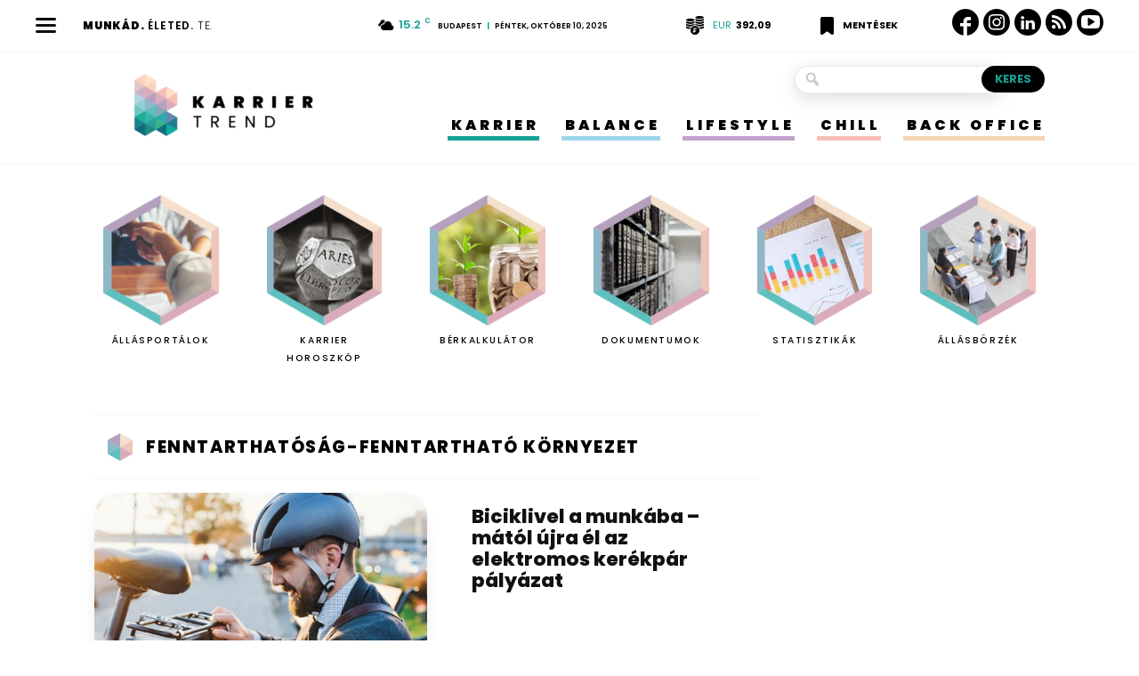

--- FILE ---
content_type: text/html; charset=UTF-8
request_url: https://karriertrend.hu/category/fenntarthatosag-fenntarthato-kornyezet/page/17/
body_size: 24165
content:
<!doctype html>
<!--[if IE 8]>    <html class="ie8" lang="en"> <![endif]-->
<!--[if IE 9]>    <html class="ie9" lang="en"> <![endif]-->
<!--[if gt IE 8]><!-->
<html lang="hu">
<!--<![endif]-->
<head>
<title>Fenntarthatóság-Fenntartható környezet Archívum - Oldal 17 a 17-ből - Karrier Trend</title>
<meta charset="UTF-8" />
<meta name="viewport" content="width=device-width, initial-scale=1.0">
<link rel="pingback" href="https://karriertrend.hu/xmlrpc.php" />
<meta name='robots' content='index, follow, max-snippet:-1, max-image-preview:large, max-video-preview:-1' />
<style>img:is([sizes="auto" i], [sizes^="auto," i]) { contain-intrinsic-size: 3000px 1500px }</style>
<!-- This site is optimized with the Yoast SEO plugin v25.7 - https://yoast.com/wordpress/plugins/seo/ -->
<link rel="canonical" href="https://karriertrend.hu/category/fenntarthatosag-fenntarthato-kornyezet/page/17/" />
<link rel="prev" href="https://karriertrend.hu/category/fenntarthatosag-fenntarthato-kornyezet/page/16/" />
<meta property="og:locale" content="hu_HU" />
<meta property="og:type" content="article" />
<meta property="og:title" content="Fenntarthatóság-Fenntartható környezet Archívum - Oldal 17 a 17-ből - Karrier Trend" />
<meta property="og:url" content="https://karriertrend.hu/category/fenntarthatosag-fenntarthato-kornyezet/" />
<meta property="og:site_name" content="Karrier Trend" />
<meta name="twitter:card" content="summary_large_image" />
<script type="application/ld+json" class="yoast-schema-graph">{"@context":"https://schema.org","@graph":[{"@type":"CollectionPage","@id":"https://karriertrend.hu/category/fenntarthatosag-fenntarthato-kornyezet/","url":"https://karriertrend.hu/category/fenntarthatosag-fenntarthato-kornyezet/page/17/","name":"Fenntarthatóság-Fenntartható környezet Archívum - Oldal 17 a 17-ből - Karrier Trend","isPartOf":{"@id":"https://karriertrend.hu/#website"},"primaryImageOfPage":{"@id":"https://karriertrend.hu/category/fenntarthatosag-fenntarthato-kornyezet/page/17/#primaryimage"},"image":{"@id":"https://karriertrend.hu/category/fenntarthatosag-fenntarthato-kornyezet/page/17/#primaryimage"},"thumbnailUrl":"https://karriertrend.hu/wp-content/uploads/2021/03/elektromos-bicikli-kép2.jpg","breadcrumb":{"@id":"https://karriertrend.hu/category/fenntarthatosag-fenntarthato-kornyezet/page/17/#breadcrumb"},"inLanguage":"hu"},{"@type":"ImageObject","inLanguage":"hu","@id":"https://karriertrend.hu/category/fenntarthatosag-fenntarthato-kornyezet/page/17/#primaryimage","url":"https://karriertrend.hu/wp-content/uploads/2021/03/elektromos-bicikli-kép2.jpg","contentUrl":"https://karriertrend.hu/wp-content/uploads/2021/03/elektromos-bicikli-kép2.jpg","width":1280,"height":853,"caption":"Hipster businessman commuter setting up electric bicycle in city."},{"@type":"BreadcrumbList","@id":"https://karriertrend.hu/category/fenntarthatosag-fenntarthato-kornyezet/page/17/#breadcrumb","itemListElement":[{"@type":"ListItem","position":1,"name":"Kezdőlap","item":"https://karriertrend.hu/"},{"@type":"ListItem","position":2,"name":"Fenntarthatóság-Fenntartható környezet"}]},{"@type":"WebSite","@id":"https://karriertrend.hu/#website","url":"https://karriertrend.hu/","name":"Karrier Trend","description":"Munkád. Életed. Te.","potentialAction":[{"@type":"SearchAction","target":{"@type":"EntryPoint","urlTemplate":"https://karriertrend.hu/?s={search_term_string}"},"query-input":{"@type":"PropertyValueSpecification","valueRequired":true,"valueName":"search_term_string"}}],"inLanguage":"hu"}]}</script>
<!-- / Yoast SEO plugin. -->
<meta name="robots" content="index, follow, max-snippet:-1, max-image-preview:large, max-video-preview:-1">
<link rel="canonical" href="https://karriertrend.hu/category/fenntarthatosag-fenntarthato-kornyezet/page/17/">
<meta property="og:url" content="https://karriertrend.hu/category/fenntarthatosag-fenntarthato-kornyezet/page/17/">
<meta property="og:site_name" content="Karrier Trend">
<meta property="og:locale" content="hu_HU">
<meta property="og:type" content="object">
<meta property="og:title" content="Fenntarthatóság-Fenntartható környezet 17 - Karrier Trend">
<meta property="og:image" content="https://karriertrend.hu/wp-content/uploads/2022/05/karriertrend_sm_open..png">
<meta property="og:image:secure_url" content="https://karriertrend.hu/wp-content/uploads/2022/05/karriertrend_sm_open..png">
<meta property="og:image:width" content="1640">
<meta property="og:image:height" content="856">
<meta name="twitter:card" content="summary">
<meta name="twitter:title" content="Fenntarthatóság-Fenntartható környezet 17 - Karrier Trend">
<link rel='dns-prefetch' href='//karriertrend.hu' />
<link rel='dns-prefetch' href='//cdnjs.cloudflare.com' />
<link rel='dns-prefetch' href='//fonts.googleapis.com' />
<link rel="alternate" type="application/rss+xml" title="Karrier Trend &raquo; hírcsatorna" href="https://karriertrend.hu/feed/" />
<link rel="alternate" type="application/rss+xml" title="Karrier Trend &raquo; hozzászólás hírcsatorna" href="https://karriertrend.hu/comments/feed/" />
<link rel="alternate" type="application/rss+xml" title="Karrier Trend &raquo; Fenntarthatóság-Fenntartható környezet kategória hírcsatorna" href="https://karriertrend.hu/category/fenntarthatosag-fenntarthato-kornyezet/feed/" />
<!-- <link rel='stylesheet' id='wp-block-library-css' href='https://karriertrend.hu/wp-includes/css/dist/block-library/style.min.css?ver=6.8.2' type='text/css' media='all' /> -->
<link rel="stylesheet" type="text/css" href="//karriertrend.hu/wp-content/cache/wpfc-minified/4pf5hnh/fxz0j.css" media="all"/>
<style id='classic-theme-styles-inline-css' type='text/css'>
/*! This file is auto-generated */
.wp-block-button__link{color:#fff;background-color:#32373c;border-radius:9999px;box-shadow:none;text-decoration:none;padding:calc(.667em + 2px) calc(1.333em + 2px);font-size:1.125em}.wp-block-file__button{background:#32373c;color:#fff;text-decoration:none}
</style>
<!-- <link rel='stylesheet' id='wp-components-css' href='https://karriertrend.hu/wp-includes/css/dist/components/style.min.css?ver=6.8.2' type='text/css' media='all' /> -->
<!-- <link rel='stylesheet' id='wp-preferences-css' href='https://karriertrend.hu/wp-includes/css/dist/preferences/style.min.css?ver=6.8.2' type='text/css' media='all' /> -->
<!-- <link rel='stylesheet' id='wp-block-editor-css' href='https://karriertrend.hu/wp-includes/css/dist/block-editor/style.min.css?ver=6.8.2' type='text/css' media='all' /> -->
<!-- <link rel='stylesheet' id='wp-reusable-blocks-css' href='https://karriertrend.hu/wp-includes/css/dist/reusable-blocks/style.min.css?ver=6.8.2' type='text/css' media='all' /> -->
<!-- <link rel='stylesheet' id='wp-patterns-css' href='https://karriertrend.hu/wp-includes/css/dist/patterns/style.min.css?ver=6.8.2' type='text/css' media='all' /> -->
<!-- <link rel='stylesheet' id='wp-editor-css' href='https://karriertrend.hu/wp-includes/css/dist/editor/style.min.css?ver=6.8.2' type='text/css' media='all' /> -->
<!-- <link rel='stylesheet' id='block-robo-gallery-style-css-css' href='https://karriertrend.hu/wp-content/plugins/robo-gallery/includes/extensions/block/dist/blocks.style.build.css?ver=5.0.7' type='text/css' media='all' /> -->
<link rel="stylesheet" type="text/css" href="//karriertrend.hu/wp-content/cache/wpfc-minified/m8w9upuc/fxz0j.css" media="all"/>
<style id='global-styles-inline-css' type='text/css'>
:root{--wp--preset--aspect-ratio--square: 1;--wp--preset--aspect-ratio--4-3: 4/3;--wp--preset--aspect-ratio--3-4: 3/4;--wp--preset--aspect-ratio--3-2: 3/2;--wp--preset--aspect-ratio--2-3: 2/3;--wp--preset--aspect-ratio--16-9: 16/9;--wp--preset--aspect-ratio--9-16: 9/16;--wp--preset--color--black: #000000;--wp--preset--color--cyan-bluish-gray: #abb8c3;--wp--preset--color--white: #ffffff;--wp--preset--color--pale-pink: #f78da7;--wp--preset--color--vivid-red: #cf2e2e;--wp--preset--color--luminous-vivid-orange: #ff6900;--wp--preset--color--luminous-vivid-amber: #fcb900;--wp--preset--color--light-green-cyan: #7bdcb5;--wp--preset--color--vivid-green-cyan: #00d084;--wp--preset--color--pale-cyan-blue: #8ed1fc;--wp--preset--color--vivid-cyan-blue: #0693e3;--wp--preset--color--vivid-purple: #9b51e0;--wp--preset--gradient--vivid-cyan-blue-to-vivid-purple: linear-gradient(135deg,rgba(6,147,227,1) 0%,rgb(155,81,224) 100%);--wp--preset--gradient--light-green-cyan-to-vivid-green-cyan: linear-gradient(135deg,rgb(122,220,180) 0%,rgb(0,208,130) 100%);--wp--preset--gradient--luminous-vivid-amber-to-luminous-vivid-orange: linear-gradient(135deg,rgba(252,185,0,1) 0%,rgba(255,105,0,1) 100%);--wp--preset--gradient--luminous-vivid-orange-to-vivid-red: linear-gradient(135deg,rgba(255,105,0,1) 0%,rgb(207,46,46) 100%);--wp--preset--gradient--very-light-gray-to-cyan-bluish-gray: linear-gradient(135deg,rgb(238,238,238) 0%,rgb(169,184,195) 100%);--wp--preset--gradient--cool-to-warm-spectrum: linear-gradient(135deg,rgb(74,234,220) 0%,rgb(151,120,209) 20%,rgb(207,42,186) 40%,rgb(238,44,130) 60%,rgb(251,105,98) 80%,rgb(254,248,76) 100%);--wp--preset--gradient--blush-light-purple: linear-gradient(135deg,rgb(255,206,236) 0%,rgb(152,150,240) 100%);--wp--preset--gradient--blush-bordeaux: linear-gradient(135deg,rgb(254,205,165) 0%,rgb(254,45,45) 50%,rgb(107,0,62) 100%);--wp--preset--gradient--luminous-dusk: linear-gradient(135deg,rgb(255,203,112) 0%,rgb(199,81,192) 50%,rgb(65,88,208) 100%);--wp--preset--gradient--pale-ocean: linear-gradient(135deg,rgb(255,245,203) 0%,rgb(182,227,212) 50%,rgb(51,167,181) 100%);--wp--preset--gradient--electric-grass: linear-gradient(135deg,rgb(202,248,128) 0%,rgb(113,206,126) 100%);--wp--preset--gradient--midnight: linear-gradient(135deg,rgb(2,3,129) 0%,rgb(40,116,252) 100%);--wp--preset--font-size--small: 11px;--wp--preset--font-size--medium: 20px;--wp--preset--font-size--large: 32px;--wp--preset--font-size--x-large: 42px;--wp--preset--font-size--regular: 15px;--wp--preset--font-size--larger: 50px;--wp--preset--spacing--20: 0.44rem;--wp--preset--spacing--30: 0.67rem;--wp--preset--spacing--40: 1rem;--wp--preset--spacing--50: 1.5rem;--wp--preset--spacing--60: 2.25rem;--wp--preset--spacing--70: 3.38rem;--wp--preset--spacing--80: 5.06rem;--wp--preset--shadow--natural: 6px 6px 9px rgba(0, 0, 0, 0.2);--wp--preset--shadow--deep: 12px 12px 50px rgba(0, 0, 0, 0.4);--wp--preset--shadow--sharp: 6px 6px 0px rgba(0, 0, 0, 0.2);--wp--preset--shadow--outlined: 6px 6px 0px -3px rgba(255, 255, 255, 1), 6px 6px rgba(0, 0, 0, 1);--wp--preset--shadow--crisp: 6px 6px 0px rgba(0, 0, 0, 1);}:where(.is-layout-flex){gap: 0.5em;}:where(.is-layout-grid){gap: 0.5em;}body .is-layout-flex{display: flex;}.is-layout-flex{flex-wrap: wrap;align-items: center;}.is-layout-flex > :is(*, div){margin: 0;}body .is-layout-grid{display: grid;}.is-layout-grid > :is(*, div){margin: 0;}:where(.wp-block-columns.is-layout-flex){gap: 2em;}:where(.wp-block-columns.is-layout-grid){gap: 2em;}:where(.wp-block-post-template.is-layout-flex){gap: 1.25em;}:where(.wp-block-post-template.is-layout-grid){gap: 1.25em;}.has-black-color{color: var(--wp--preset--color--black) !important;}.has-cyan-bluish-gray-color{color: var(--wp--preset--color--cyan-bluish-gray) !important;}.has-white-color{color: var(--wp--preset--color--white) !important;}.has-pale-pink-color{color: var(--wp--preset--color--pale-pink) !important;}.has-vivid-red-color{color: var(--wp--preset--color--vivid-red) !important;}.has-luminous-vivid-orange-color{color: var(--wp--preset--color--luminous-vivid-orange) !important;}.has-luminous-vivid-amber-color{color: var(--wp--preset--color--luminous-vivid-amber) !important;}.has-light-green-cyan-color{color: var(--wp--preset--color--light-green-cyan) !important;}.has-vivid-green-cyan-color{color: var(--wp--preset--color--vivid-green-cyan) !important;}.has-pale-cyan-blue-color{color: var(--wp--preset--color--pale-cyan-blue) !important;}.has-vivid-cyan-blue-color{color: var(--wp--preset--color--vivid-cyan-blue) !important;}.has-vivid-purple-color{color: var(--wp--preset--color--vivid-purple) !important;}.has-black-background-color{background-color: var(--wp--preset--color--black) !important;}.has-cyan-bluish-gray-background-color{background-color: var(--wp--preset--color--cyan-bluish-gray) !important;}.has-white-background-color{background-color: var(--wp--preset--color--white) !important;}.has-pale-pink-background-color{background-color: var(--wp--preset--color--pale-pink) !important;}.has-vivid-red-background-color{background-color: var(--wp--preset--color--vivid-red) !important;}.has-luminous-vivid-orange-background-color{background-color: var(--wp--preset--color--luminous-vivid-orange) !important;}.has-luminous-vivid-amber-background-color{background-color: var(--wp--preset--color--luminous-vivid-amber) !important;}.has-light-green-cyan-background-color{background-color: var(--wp--preset--color--light-green-cyan) !important;}.has-vivid-green-cyan-background-color{background-color: var(--wp--preset--color--vivid-green-cyan) !important;}.has-pale-cyan-blue-background-color{background-color: var(--wp--preset--color--pale-cyan-blue) !important;}.has-vivid-cyan-blue-background-color{background-color: var(--wp--preset--color--vivid-cyan-blue) !important;}.has-vivid-purple-background-color{background-color: var(--wp--preset--color--vivid-purple) !important;}.has-black-border-color{border-color: var(--wp--preset--color--black) !important;}.has-cyan-bluish-gray-border-color{border-color: var(--wp--preset--color--cyan-bluish-gray) !important;}.has-white-border-color{border-color: var(--wp--preset--color--white) !important;}.has-pale-pink-border-color{border-color: var(--wp--preset--color--pale-pink) !important;}.has-vivid-red-border-color{border-color: var(--wp--preset--color--vivid-red) !important;}.has-luminous-vivid-orange-border-color{border-color: var(--wp--preset--color--luminous-vivid-orange) !important;}.has-luminous-vivid-amber-border-color{border-color: var(--wp--preset--color--luminous-vivid-amber) !important;}.has-light-green-cyan-border-color{border-color: var(--wp--preset--color--light-green-cyan) !important;}.has-vivid-green-cyan-border-color{border-color: var(--wp--preset--color--vivid-green-cyan) !important;}.has-pale-cyan-blue-border-color{border-color: var(--wp--preset--color--pale-cyan-blue) !important;}.has-vivid-cyan-blue-border-color{border-color: var(--wp--preset--color--vivid-cyan-blue) !important;}.has-vivid-purple-border-color{border-color: var(--wp--preset--color--vivid-purple) !important;}.has-vivid-cyan-blue-to-vivid-purple-gradient-background{background: var(--wp--preset--gradient--vivid-cyan-blue-to-vivid-purple) !important;}.has-light-green-cyan-to-vivid-green-cyan-gradient-background{background: var(--wp--preset--gradient--light-green-cyan-to-vivid-green-cyan) !important;}.has-luminous-vivid-amber-to-luminous-vivid-orange-gradient-background{background: var(--wp--preset--gradient--luminous-vivid-amber-to-luminous-vivid-orange) !important;}.has-luminous-vivid-orange-to-vivid-red-gradient-background{background: var(--wp--preset--gradient--luminous-vivid-orange-to-vivid-red) !important;}.has-very-light-gray-to-cyan-bluish-gray-gradient-background{background: var(--wp--preset--gradient--very-light-gray-to-cyan-bluish-gray) !important;}.has-cool-to-warm-spectrum-gradient-background{background: var(--wp--preset--gradient--cool-to-warm-spectrum) !important;}.has-blush-light-purple-gradient-background{background: var(--wp--preset--gradient--blush-light-purple) !important;}.has-blush-bordeaux-gradient-background{background: var(--wp--preset--gradient--blush-bordeaux) !important;}.has-luminous-dusk-gradient-background{background: var(--wp--preset--gradient--luminous-dusk) !important;}.has-pale-ocean-gradient-background{background: var(--wp--preset--gradient--pale-ocean) !important;}.has-electric-grass-gradient-background{background: var(--wp--preset--gradient--electric-grass) !important;}.has-midnight-gradient-background{background: var(--wp--preset--gradient--midnight) !important;}.has-small-font-size{font-size: var(--wp--preset--font-size--small) !important;}.has-medium-font-size{font-size: var(--wp--preset--font-size--medium) !important;}.has-large-font-size{font-size: var(--wp--preset--font-size--large) !important;}.has-x-large-font-size{font-size: var(--wp--preset--font-size--x-large) !important;}
:where(.wp-block-post-template.is-layout-flex){gap: 1.25em;}:where(.wp-block-post-template.is-layout-grid){gap: 1.25em;}
:where(.wp-block-columns.is-layout-flex){gap: 2em;}:where(.wp-block-columns.is-layout-grid){gap: 2em;}
:root :where(.wp-block-pullquote){font-size: 1.5em;line-height: 1.6;}
</style>
<!-- <link rel='stylesheet' id='secondline-psb-subscribe-button-styles-css' href='https://karriertrend.hu/wp-content/plugins/podcast-subscribe-buttons/assets/css/secondline-psb-styles.css?ver=6.8.2' type='text/css' media='all' /> -->
<!-- <link rel='stylesheet' id='wordpress-gdpr-css' href='https://karriertrend.hu/wp-content/plugins/wordpress-gdpr/public/css/wordpress-gdpr-public.css?ver=1.9.10' type='text/css' media='all' /> -->
<link rel="stylesheet" type="text/css" href="//karriertrend.hu/wp-content/cache/wpfc-minified/jotfwhj1/fxz0j.css" media="all"/>
<link rel='stylesheet' id='font-awesome-css' href='https://cdnjs.cloudflare.com/ajax/libs/font-awesome/4.7.0/css/font-awesome.min.css?ver=4.7.0' type='text/css' media='all' />
<!-- <link rel='stylesheet' id='wordpress-gdpr-custom-css' href='https://karriertrend.hu/wp-content/plugins/wordpress-gdpr/public/css/wordpress-gdpr-custom.css?ver=1.9.10' type='text/css' media='all' /> -->
<!-- <link rel='stylesheet' id='wp-polls-css' href='https://karriertrend.hu/wp-content/plugins/wp-polls/polls-css.css?ver=2.77.3' type='text/css' media='all' /> -->
<link rel="stylesheet" type="text/css" href="//karriertrend.hu/wp-content/cache/wpfc-minified/lx4vl6s0/fxz0j.css" media="all"/>
<style id='wp-polls-inline-css' type='text/css'>
.wp-polls .pollbar {
margin: 1px;
font-size: 6px;
line-height: 8px;
height: 8px;
background-image: url('https://karriertrend.hu/wp-content/plugins/wp-polls/images/default/pollbg.gif');
border: 1px solid #9bd6eb;
}
</style>
<!-- <link rel='stylesheet' id='td-plugin-multi-purpose-css' href='https://karriertrend.hu/wp-content/plugins/td-composer/td-multi-purpose/style.css?ver=ce02edff9ef904abd63ba7c9020dbb40' type='text/css' media='all' /> -->
<link rel="stylesheet" type="text/css" href="//karriertrend.hu/wp-content/cache/wpfc-minified/lpmw1yg9/fxz0j.css" media="all"/>
<link rel='stylesheet' id='google-fonts-style-css' href='https://fonts.googleapis.com/css?family=Poppins%3A400%2C100%2C100italic%2C200%2C200italic%2C300%2C300italic%2C400italic%2C500%2C500italic%2C600%2C600italic%2C700%2C700italic%2C800%2C800italic%2C900%2C900italic%7CRoboto+Condensed%3A400%2C100%2C100italic%2C200%2C200italic%2C300%2C300italic%2C400italic%2C500%2C500italic%2C600%2C600italic%2C700%2C700italic%2C800%2C800italic%2C900%2C900italic&#038;display=swap&#038;ver=10.3.1' type='text/css' media='all' />
<!-- <link rel='stylesheet' id='swiper-bundle-css-css' href='https://karriertrend.hu/wp-content/themes/karriertrend/resources/css/vendor/swiper-bundle.min.css?ver=1.0.5' type='text/css' media='all' /> -->
<!-- <link rel='stylesheet' id='td-theme-css' href='https://karriertrend.hu/wp-content/themes/Newspaper/style.css?ver=10.3.1' type='text/css' media='all' /> -->
<link rel="stylesheet" type="text/css" href="//karriertrend.hu/wp-content/cache/wpfc-minified/lm1r6inx/fxz13.css" media="all"/>
<style id='td-theme-inline-css' type='text/css'>
@media (max-width: 767px) {
.td-header-desktop-wrap {
display: none;
}
}
@media (min-width: 767px) {
.td-header-mobile-wrap {
display: none;
}
}
</style>
<!-- <link rel='stylesheet' id='td-theme-child-css' href='https://karriertrend.hu/wp-content/themes/karriertrend/style.css?ver=1.0.5c' type='text/css' media='all' /> -->
<!-- <link rel='stylesheet' id='dashicons-css' href='https://karriertrend.hu/wp-includes/css/dashicons.min.css?ver=6.8.2' type='text/css' media='all' /> -->
<!-- <link rel='stylesheet' id='js_composer_front-css' href='https://karriertrend.hu/wp-content/plugins/js_composer/assets/css/js_composer.min.css?ver=6.1' type='text/css' media='all' /> -->
<!-- <link rel='stylesheet' id='td-legacy-framework-front-style-css' href='https://karriertrend.hu/wp-content/plugins/td-composer/legacy/Newspaper/assets/css/td_legacy_main.css?ver=ce02edff9ef904abd63ba7c9020dbb40' type='text/css' media='all' /> -->
<!-- <link rel='stylesheet' id='td-standard-pack-framework-front-style-css' href='https://karriertrend.hu/wp-content/plugins/td-standard-pack/Newspaper/assets/css/td_standard_pack_main.css?ver=33732733d5ee7fb19a9ddd0e8b73e9d4' type='text/css' media='all' /> -->
<!-- <link rel='stylesheet' id='td-theme-demo-style-css' href='https://karriertrend.hu/wp-content/plugins/td-composer/legacy/Newspaper/includes/demos/city_news/demo_style.css?ver=10.3.1' type='text/css' media='all' /> -->
<!-- <link rel='stylesheet' id='tdb_front_style-css' href='https://karriertrend.hu/wp-content/plugins/td-cloud-library/assets/css/tdb_less_front.css?ver=8a1d9913b13d9ab2baf63a2b29cd9fc1' type='text/css' media='all' /> -->
<link rel="stylesheet" type="text/css" href="//karriertrend.hu/wp-content/cache/wpfc-minified/f3dh9je9/fxz13.css" media="all"/>
<script type="text/javascript" src="https://karriertrend.hu/wp-includes/js/jquery/jquery.min.js?ver=3.7.1" id="jquery-core-js"></script>
<script type="text/javascript" src="https://karriertrend.hu/wp-includes/js/jquery/jquery-migrate.min.js?ver=3.4.1" id="jquery-migrate-js"></script>
<script type="text/javascript" src="https://karriertrend.hu/wp-content/themes/karriertrend/resources/js/vendor/swiper-bundle.min.js?ver=1.0.5" id="swiper-bundle-js-js"></script>
<script type="text/javascript" src="https://karriertrend.hu/wp-content/themes/karriertrend/resources/js/swiper-init.js?ver=1.0.5" id="swiper-init-js"></script>
<script type="text/javascript" src="https://karriertrend.hu/wp-content/themes/karriertrend/resources/js/script.js?ver=1.0.5" id="kt-script-js"></script>
<link rel="prev" href="https://karriertrend.hu/category/fenntarthatosag-fenntarthato-kornyezet/page/16/"><link rel="https://api.w.org/" href="https://karriertrend.hu/wp-json/" /><link rel="alternate" title="JSON" type="application/json" href="https://karriertrend.hu/wp-json/wp/v2/categories/103" /><link rel="EditURI" type="application/rsd+xml" title="RSD" href="https://karriertrend.hu/xmlrpc.php?rsd" />
<meta name="generator" content="WordPress 6.8.2" />
<script type="application/bannerData" id="adData">
{
"url": "/category/fenntarthatosag-fenntarthato-kornyezet/page/17/",
"uid": "9174",
"pageType": "category",
"keywords": [],
"category": "Back officeBalanceBelföldFenntarthatóságFenntarthatóság-Fenntartható környezetHírekPályázatok",
"adult": 0,
"gSens": 0,
"noads": 0        }
</script>
<!-- <script type="application/javascript">
var debugVersion=Date.now();const admeLocalQueryString=window.location.search,admeLocalUrlParams=new URLSearchParams(admeLocalQueryString),admeLocalDebug=admeLocalUrlParams.has("admeDebug"),admeUrl="https://link.adaptivemedia.hu/adme/extra/adme",admeLink=admeLocalDebug?admeUrl+".js?v="+debugVersion:admeUrl+".min.js",admeElement=document.createElement("script");admeElement.src=admeLink,document.head.appendChild(admeElement),admeElement.onload=()=>{console.log("adme.js loaded")},admeElement.onerror=()=>{console.log("adme.js cannot be loaded")};
</script> -->
<script type="application/javascript" async>
var debugVersion=Date.now();const admeLocalQueryString=window.location.search,admeLocalUrlParams=new URLSearchParams(admeLocalQueryString),admeLocalDebug=admeLocalUrlParams.has("admeDebug"),admeUrl="https://link.adaptivemedia.hu/adme/extra/adme",admeLink=admeLocalDebug?admeUrl+".js?v="+debugVersion:admeUrl+".min.js",admeElement=document.createElement("script");admeElement.src=admeLink,admeElement.async=true,document.head.appendChild(admeElement),admeElement.onload=()=>{console.log("adme.js loaded")},admeElement.onerror=()=>{console.log("adme.js cannot be loaded")};
</script>
<meta name="generator" content="Redux 4.5.7" /><!--[if lt IE 9]><script src="https://cdnjs.cloudflare.com/ajax/libs/html5shiv/3.7.3/html5shiv.js"></script><![endif]-->
<script>
window.tdb_globals = {"wpRestNonce":"601782adf0","wpRestUrl":"https:\/\/karriertrend.hu\/wp-json\/","permalinkStructure":"\/%category%\/%postname%\/","isAjax":false,"isAdminBarShowing":false,"autoloadScrollPercent":50};
</script>
<script>
window.tdwGlobal = {"adminUrl":"https:\/\/karriertrend.hu\/wp-admin\/","wpRestNonce":"601782adf0","wpRestUrl":"https:\/\/karriertrend.hu\/wp-json\/","permalinkStructure":"\/%category%\/%postname%\/"};
</script>
<meta name="generator" content="Powered by WPBakery Page Builder - drag and drop page builder for WordPress."/>
<!-- JS generated by theme -->
<script>
var tdBlocksArray = []; //here we store all the items for the current page
//td_block class - each ajax block uses a object of this class for requests
function tdBlock() {
this.id = '';
this.block_type = 1; //block type id (1-234 etc)
this.atts = '';
this.td_column_number = '';
this.td_current_page = 1; //
this.post_count = 0; //from wp
this.found_posts = 0; //from wp
this.max_num_pages = 0; //from wp
this.td_filter_value = ''; //current live filter value
this.is_ajax_running = false;
this.td_user_action = ''; // load more or infinite loader (used by the animation)
this.header_color = '';
this.ajax_pagination_infinite_stop = ''; //show load more at page x
}
// td_js_generator - mini detector
(function(){
var htmlTag = document.getElementsByTagName("html")[0];
if ( navigator.userAgent.indexOf("MSIE 10.0") > -1 ) {
htmlTag.className += ' ie10';
}
if ( !!navigator.userAgent.match(/Trident.*rv\:11\./) ) {
htmlTag.className += ' ie11';
}
if ( navigator.userAgent.indexOf("Edge") > -1 ) {
htmlTag.className += ' ieEdge';
}
if ( /(iPad|iPhone|iPod)/g.test(navigator.userAgent) ) {
htmlTag.className += ' td-md-is-ios';
}
var user_agent = navigator.userAgent.toLowerCase();
if ( user_agent.indexOf("android") > -1 ) {
htmlTag.className += ' td-md-is-android';
}
if ( -1 !== navigator.userAgent.indexOf('Mac OS X')  ) {
htmlTag.className += ' td-md-is-os-x';
}
if ( /chrom(e|ium)/.test(navigator.userAgent.toLowerCase()) ) {
htmlTag.className += ' td-md-is-chrome';
}
if ( -1 !== navigator.userAgent.indexOf('Firefox') ) {
htmlTag.className += ' td-md-is-firefox';
}
if ( -1 !== navigator.userAgent.indexOf('Safari') && -1 === navigator.userAgent.indexOf('Chrome') ) {
htmlTag.className += ' td-md-is-safari';
}
if( -1 !== navigator.userAgent.indexOf('IEMobile') ){
htmlTag.className += ' td-md-is-iemobile';
}
})();
var tdLocalCache = {};
( function () {
"use strict";
tdLocalCache = {
data: {},
remove: function (resource_id) {
delete tdLocalCache.data[resource_id];
},
exist: function (resource_id) {
return tdLocalCache.data.hasOwnProperty(resource_id) && tdLocalCache.data[resource_id] !== null;
},
get: function (resource_id) {
return tdLocalCache.data[resource_id];
},
set: function (resource_id, cachedData) {
tdLocalCache.remove(resource_id);
tdLocalCache.data[resource_id] = cachedData;
}
};
})();
var td_viewport_interval_list=[{"limitBottom":767,"sidebarWidth":228},{"limitBottom":1018,"sidebarWidth":300},{"limitBottom":1140,"sidebarWidth":324}];
var td_animation_stack_effect="type0";
var tds_animation_stack=true;
var td_animation_stack_specific_selectors=".entry-thumb, img";
var td_animation_stack_general_selectors=".td-animation-stack img, .td-animation-stack .entry-thumb, .post img";
var tdc_is_installed="yes";
var td_ajax_url="https:\/\/karriertrend.hu\/wp-admin\/admin-ajax.php?td_theme_name=Newspaper&v=10.3.1";
var td_get_template_directory_uri="https:\/\/karriertrend.hu\/wp-content\/plugins\/td-composer\/legacy\/common";
var tds_snap_menu="snap";
var tds_logo_on_sticky="show_header_logo";
var tds_header_style="7";
var td_please_wait="K\u00e9rj\u00fck, v\u00e1rjon ...";
var td_email_user_pass_incorrect="T\u00e9ves felhaszn\u00e1l\u00f3n\u00e9v vagy jelsz\u00f3!";
var td_email_user_incorrect="E-mail vagy felhaszn\u00e1l\u00f3n\u00e9v t\u00e9ves!";
var td_email_incorrect="T\u00e9ves E-mail!";
var tds_more_articles_on_post_enable="";
var tds_more_articles_on_post_time_to_wait="";
var tds_more_articles_on_post_pages_distance_from_top=0;
var tds_theme_color_site_wide="#17a296";
var tds_smart_sidebar="";
var tdThemeName="Newspaper";
var td_magnific_popup_translation_tPrev="El\u0151z\u0151 (balra ny\u00edl)";
var td_magnific_popup_translation_tNext="K\u00f6vetkez\u0151 (jobb ny\u00edl gomb)";
var td_magnific_popup_translation_tCounter="%curr% a %total%-b\u00f3l";
var td_magnific_popup_translation_ajax_tError="A  %url%-t nem siker\u00fclt bet\u00f6lteni.";
var td_magnific_popup_translation_image_tError="A #%curr% k\u00e9pet nem siker\u00fclt bet\u00f6lteni.";
var tdBlockNonce="2fcd015316";
var tdDateNamesI18n={"month_names":["janu\u00e1r","febru\u00e1r","m\u00e1rcius","\u00e1prilis","m\u00e1jus","j\u00fanius","j\u00falius","augusztus","szeptember","okt\u00f3ber","november","december"],"month_names_short":["jan","febr","m\u00e1rc","\u00e1pr","m\u00e1j","j\u00fan","j\u00fal","aug","szept","okt","nov","dec"],"day_names":["vas\u00e1rnap","h\u00e9tf\u0151","kedd","szerda","cs\u00fct\u00f6rt\u00f6k","p\u00e9ntek","szombat"],"day_names_short":["vas","h\u00e9t","ked","sze","cs\u00fc","p\u00e9n","szo"]};
var td_ad_background_click_link="";
var td_ad_background_click_target="";
</script>
<!-- Header style compiled by theme -->
<style>
.td-header-wrap .black-menu .sf-menu > .current-menu-item > a,
.td-header-wrap .black-menu .sf-menu > .current-menu-ancestor > a,
.td-header-wrap .black-menu .sf-menu > .current-category-ancestor > a,
.td-header-wrap .black-menu .sf-menu > li > a:hover,
.td-header-wrap .black-menu .sf-menu > .sfHover > a,
.sf-menu > .current-menu-item > a:after,
.sf-menu > .current-menu-ancestor > a:after,
.sf-menu > .current-category-ancestor > a:after,
.sf-menu > li:hover > a:after,
.sf-menu > .sfHover > a:after,
.header-search-wrap .td-drop-down-search:after,
.header-search-wrap .td-drop-down-search .btn:hover,
input[type=submit]:hover,
.td-read-more a,
.td-post-category:hover,
.td_top_authors .td-active .td-author-post-count,
.td_top_authors .td-active .td-author-comments-count,
.td_top_authors .td_mod_wrap:hover .td-author-post-count,
.td_top_authors .td_mod_wrap:hover .td-author-comments-count,
.td-404-sub-sub-title a:hover,
.td-search-form-widget .wpb_button:hover,
.td-rating-bar-wrap div,
.dropcap,
.td_wrapper_video_playlist .td_video_controls_playlist_wrapper,
.wpb_default,
.wpb_default:hover,
.td-left-smart-list:hover,
.td-right-smart-list:hover,
.woocommerce-checkout .woocommerce input.button:hover,
.woocommerce-page .woocommerce a.button:hover,
.woocommerce-account div.woocommerce .button:hover,
#bbpress-forums button:hover,
.bbp_widget_login .button:hover,
.td-footer-wrapper .td-post-category,
.td-footer-wrapper .widget_product_search input[type="submit"]:hover,
.woocommerce .product a.button:hover,
.woocommerce .product #respond input#submit:hover,
.woocommerce .checkout input#place_order:hover,
.woocommerce .woocommerce.widget .button:hover,
.single-product .product .summary .cart .button:hover,
.woocommerce-cart .woocommerce table.cart .button:hover,
.woocommerce-cart .woocommerce .shipping-calculator-form .button:hover,
.td-next-prev-wrap a:hover,
.td-load-more-wrap a:hover,
.td-post-small-box a:hover,
.page-nav .current,
.page-nav:first-child > div,
#bbpress-forums .bbp-pagination .current,
#bbpress-forums #bbp-single-user-details #bbp-user-navigation li.current a,
.td-theme-slider:hover .slide-meta-cat a,
a.vc_btn-black:hover,
.td-trending-now-wrapper:hover .td-trending-now-title,
.td-scroll-up,
.td-smart-list-button:hover,
.td-weather-information:before,
.td-weather-week:before,
.td_block_exchange .td-exchange-header:before,
.td-pulldown-syle-2 .td-subcat-dropdown ul:after,
.td_block_template_9 .td-block-title:after,
.td_block_template_15 .td-block-title:before,
div.wpforms-container .wpforms-form div.wpforms-submit-container button[type=submit] {
background-color: #17a296;
}
.td_block_template_4 .td-related-title .td-cur-simple-item:before {
border-color: #17a296 transparent transparent transparent !important;
}
.woocommerce .woocommerce-message .button:hover,
.woocommerce .woocommerce-error .button:hover,
.woocommerce .woocommerce-info .button:hover {
background-color: #17a296 !important;
}
.td_block_template_4 .td-related-title .td-cur-simple-item,
.td_block_template_3 .td-related-title .td-cur-simple-item,
.td_block_template_9 .td-related-title:after {
background-color: #17a296;
}
.woocommerce .product .onsale,
.woocommerce.widget .ui-slider .ui-slider-handle {
background: none #17a296;
}
.woocommerce.widget.widget_layered_nav_filters ul li a {
background: none repeat scroll 0 0 #17a296 !important;
}
a,
cite a:hover,
.td-page-content blockquote p,
.td-post-content blockquote p,
.mce-content-body blockquote p,
.comment-content blockquote p,
.wpb_text_column blockquote p,
.td_block_text_with_title blockquote p,
.td_module_wrap:hover .entry-title a,
.td-subcat-filter .td-subcat-list a:hover,
.td-subcat-filter .td-subcat-dropdown a:hover,
.td_quote_on_blocks,
.dropcap2,
.dropcap3,
.td_top_authors .td-active .td-authors-name a,
.td_top_authors .td_mod_wrap:hover .td-authors-name a,
.td-post-next-prev-content a:hover,
.author-box-wrap .td-author-social a:hover,
.td-author-name a:hover,
.td-author-url a:hover,
.comment-reply-link:hover,
.logged-in-as a:hover,
#cancel-comment-reply-link:hover,
.td-search-query,
.widget a:hover,
.td_wp_recentcomments a:hover,
.archive .widget_archive .current,
.archive .widget_archive .current a,
.widget_calendar tfoot a:hover,
.woocommerce a.added_to_cart:hover,
.woocommerce-account .woocommerce-MyAccount-navigation a:hover,
#bbpress-forums li.bbp-header .bbp-reply-content span a:hover,
#bbpress-forums .bbp-forum-freshness a:hover,
#bbpress-forums .bbp-topic-freshness a:hover,
#bbpress-forums .bbp-forums-list li a:hover,
#bbpress-forums .bbp-forum-title:hover,
#bbpress-forums .bbp-topic-permalink:hover,
#bbpress-forums .bbp-topic-started-by a:hover,
#bbpress-forums .bbp-topic-started-in a:hover,
#bbpress-forums .bbp-body .super-sticky li.bbp-topic-title .bbp-topic-permalink,
#bbpress-forums .bbp-body .sticky li.bbp-topic-title .bbp-topic-permalink,
.widget_display_replies .bbp-author-name,
.widget_display_topics .bbp-author-name,
.td-subfooter-menu li a:hover,
a.vc_btn-black:hover,
.td-smart-list-dropdown-wrap .td-smart-list-button:hover,
.td-instagram-user a,
.td-block-title-wrap .td-wrapper-pulldown-filter .td-pulldown-filter-display-option:hover,
.td-block-title-wrap .td-wrapper-pulldown-filter .td-pulldown-filter-display-option:hover i,
.td-block-title-wrap .td-wrapper-pulldown-filter .td-pulldown-filter-link:hover,
.td-block-title-wrap .td-wrapper-pulldown-filter .td-pulldown-filter-item .td-cur-simple-item,
.td_block_template_2 .td-related-title .td-cur-simple-item,
.td_block_template_5 .td-related-title .td-cur-simple-item,
.td_block_template_6 .td-related-title .td-cur-simple-item,
.td_block_template_7 .td-related-title .td-cur-simple-item,
.td_block_template_8 .td-related-title .td-cur-simple-item,
.td_block_template_9 .td-related-title .td-cur-simple-item,
.td_block_template_10 .td-related-title .td-cur-simple-item,
.td_block_template_11 .td-related-title .td-cur-simple-item,
.td_block_template_12 .td-related-title .td-cur-simple-item,
.td_block_template_13 .td-related-title .td-cur-simple-item,
.td_block_template_14 .td-related-title .td-cur-simple-item,
.td_block_template_15 .td-related-title .td-cur-simple-item,
.td_block_template_16 .td-related-title .td-cur-simple-item,
.td_block_template_17 .td-related-title .td-cur-simple-item,
.td-theme-wrap .sf-menu ul .td-menu-item > a:hover,
.td-theme-wrap .sf-menu ul .sfHover > a,
.td-theme-wrap .sf-menu ul .current-menu-ancestor > a,
.td-theme-wrap .sf-menu ul .current-category-ancestor > a,
.td-theme-wrap .sf-menu ul .current-menu-item > a,
.td_outlined_btn,
.td_block_categories_tags .td-ct-item:hover {
color: #17a296;
}
a.vc_btn-black.vc_btn_square_outlined:hover,
a.vc_btn-black.vc_btn_outlined:hover {
color: #17a296 !important;
}
.td-next-prev-wrap a:hover,
.td-load-more-wrap a:hover,
.td-post-small-box a:hover,
.page-nav .current,
.page-nav:first-child > div,
#bbpress-forums .bbp-pagination .current,
.post .td_quote_box,
.page .td_quote_box,
a.vc_btn-black:hover,
.td_block_template_5 .td-block-title > *,
.td_outlined_btn {
border-color: #17a296;
}
.td_wrapper_video_playlist .td_video_currently_playing:after {
border-color: #17a296 !important;
}
.header-search-wrap .td-drop-down-search:before {
border-color: transparent transparent #17a296 transparent;
}
.block-title > span,
.block-title > a,
.block-title > label,
.widgettitle,
.widgettitle:after,
.td-trending-now-title,
.td-trending-now-wrapper:hover .td-trending-now-title,
.wpb_tabs li.ui-tabs-active a,
.wpb_tabs li:hover a,
.vc_tta-container .vc_tta-color-grey.vc_tta-tabs-position-top.vc_tta-style-classic .vc_tta-tabs-container .vc_tta-tab.vc_active > a,
.vc_tta-container .vc_tta-color-grey.vc_tta-tabs-position-top.vc_tta-style-classic .vc_tta-tabs-container .vc_tta-tab:hover > a,
.td_block_template_1 .td-related-title .td-cur-simple-item,
.woocommerce .product .products h2:not(.woocommerce-loop-product__title),
.td-subcat-filter .td-subcat-dropdown:hover .td-subcat-more, 
.td_3D_btn,
.td_shadow_btn,
.td_default_btn,
.td_round_btn, 
.td_outlined_btn:hover {
background-color: #17a296;
}
.woocommerce div.product .woocommerce-tabs ul.tabs li.active {
background-color: #17a296 !important;
}
.block-title,
.td_block_template_1 .td-related-title,
.wpb_tabs .wpb_tabs_nav,
.vc_tta-container .vc_tta-color-grey.vc_tta-tabs-position-top.vc_tta-style-classic .vc_tta-tabs-container,
.woocommerce div.product .woocommerce-tabs ul.tabs:before {
border-color: #17a296;
}
.td_block_wrap .td-subcat-item a.td-cur-simple-item {
color: #17a296;
}
.td-grid-style-4 .entry-title
{
background-color: rgba(23, 162, 150, 0.7);
}
@media (max-width: 767px) {
body .td-header-wrap .td-header-main-menu {
background-color: #ffffff !important;
}
}
@media (max-width: 767px) {
body #td-top-mobile-toggle i,
.td-header-wrap .header-search-wrap .td-icon-search {
color: #000000 !important;
}
}
.td-menu-background:before,
.td-search-background:before {
background: rgba(0,0,0,0.8);
background: -moz-linear-gradient(top, rgba(0,0,0,0.8) 0%, rgba(0,0,0,0.7) 100%);
background: -webkit-gradient(left top, left bottom, color-stop(0%, rgba(0,0,0,0.8)), color-stop(100%, rgba(0,0,0,0.7)));
background: -webkit-linear-gradient(top, rgba(0,0,0,0.8) 0%, rgba(0,0,0,0.7) 100%);
background: -o-linear-gradient(top, rgba(0,0,0,0.8) 0%, rgba(0,0,0,0.7) 100%);
background: -ms-linear-gradient(top, rgba(0,0,0,0.8) 0%, rgba(0,0,0,0.7) 100%);
background: linear-gradient(to bottom, rgba(0,0,0,0.8) 0%, rgba(0,0,0,0.7) 100%);
filter: progid:DXImageTransform.Microsoft.gradient( startColorstr='rgba(0,0,0,0.8)', endColorstr='rgba(0,0,0,0.7)', GradientType=0 );
}
ul.sf-menu > .menu-item > a {
font-size:16px;
line-height:70px;
}
.sf-menu ul .menu-item a {
font-size:14px;
font-weight:bold;
text-transform:uppercase;
}
.td-page-title,
.woocommerce-page .page-title,
.td-category-title-holder .td-page-title {
font-family:"Roboto Condensed";
font-size:32px;
line-height:40px;
font-weight:bold;
}
body, p {
font-family:Poppins;
}
.white-popup-block:after {
background: rgba(0,69,130,0.7);
background: -moz-linear-gradient(45deg, rgba(0,69,130,0.7) 0%, rgba(249,64,64,0.7) 100%);
background: -webkit-gradient(left bottom, right top, color-stop(0%, rgba(0,69,130,0.7)), color-stop(100%, rgba(249,64,64,0.7)));
background: -webkit-linear-gradient(45deg, rgba(0,69,130,0.7) 0%, rgba(249,64,64,0.7) 100%);
background: linear-gradient(45deg, rgba(0,69,130,0.7) 0%, rgba(249,64,64,0.7) 100%);
}
.white-popup-block:before {
background-image: url('https://karriertrend.hu/wp-content/uploads/2020/09/2.jpg');
}
.white-popup-block,
.white-popup-block .wpb_button {
font-family:Poppins;
}.td-header-style-12 .td-header-menu-wrap-full,
.td-header-style-12 .td-affix,
.td-grid-style-1.td-hover-1 .td-big-grid-post:hover .td-post-category,
.td-grid-style-5.td-hover-1 .td-big-grid-post:hover .td-post-category,
.td_category_template_3 .td-current-sub-category,
.td_category_template_8 .td-category-header .td-category a.td-current-sub-category,
.td_category_template_4 .td-category-siblings .td-category a:hover,
.td_block_big_grid_9.td-grid-style-1 .td-post-category,
.td_block_big_grid_9.td-grid-style-5 .td-post-category,
.td-grid-style-6.td-hover-1 .td-module-thumb:after,
.tdm-menu-active-style5 .td-header-menu-wrap .sf-menu > .current-menu-item > a,
.tdm-menu-active-style5 .td-header-menu-wrap .sf-menu > .current-menu-ancestor > a,
.tdm-menu-active-style5 .td-header-menu-wrap .sf-menu > .current-category-ancestor > a,
.tdm-menu-active-style5 .td-header-menu-wrap .sf-menu > li > a:hover,
.tdm-menu-active-style5 .td-header-menu-wrap .sf-menu > .sfHover > a {
background-color: #17a296;
}
.td_mega_menu_sub_cats .cur-sub-cat,
.td-mega-span h3 a:hover,
.td_mod_mega_menu:hover .entry-title a,
.header-search-wrap .result-msg a:hover,
.td-header-top-menu .td-drop-down-search .td_module_wrap:hover .entry-title a,
.td-header-top-menu .td-icon-search:hover,
.td-header-wrap .result-msg a:hover,
.top-header-menu li a:hover,
.top-header-menu .current-menu-item > a,
.top-header-menu .current-menu-ancestor > a,
.top-header-menu .current-category-ancestor > a,
.td-social-icon-wrap > a:hover,
.td-header-sp-top-widget .td-social-icon-wrap a:hover,
.td_mod_related_posts:hover h3 > a,
.td-post-template-11 .td-related-title .td-related-left:hover,
.td-post-template-11 .td-related-title .td-related-right:hover,
.td-post-template-11 .td-related-title .td-cur-simple-item,
.td-post-template-11 .td_block_related_posts .td-next-prev-wrap a:hover,
.td-category-header .td-pulldown-category-filter-link:hover,
.td-category-siblings .td-subcat-dropdown a:hover,
.td-category-siblings .td-subcat-dropdown a.td-current-sub-category,
.footer-text-wrap .footer-email-wrap a,
.footer-social-wrap a:hover,
.td_module_17 .td-read-more a:hover,
.td_module_18 .td-read-more a:hover,
.td_module_19 .td-post-author-name a:hover,
.td-pulldown-syle-2 .td-subcat-dropdown:hover .td-subcat-more span,
.td-pulldown-syle-2 .td-subcat-dropdown:hover .td-subcat-more i,
.td-pulldown-syle-3 .td-subcat-dropdown:hover .td-subcat-more span,
.td-pulldown-syle-3 .td-subcat-dropdown:hover .td-subcat-more i,
.tdm-menu-active-style3 .tdm-header.td-header-wrap .sf-menu > .current-category-ancestor > a,
.tdm-menu-active-style3 .tdm-header.td-header-wrap .sf-menu > .current-menu-ancestor > a,
.tdm-menu-active-style3 .tdm-header.td-header-wrap .sf-menu > .current-menu-item > a,
.tdm-menu-active-style3 .tdm-header.td-header-wrap .sf-menu > .sfHover > a,
.tdm-menu-active-style3 .tdm-header.td-header-wrap .sf-menu > li > a:hover {
color: #17a296;
}
.td-mega-menu-page .wpb_content_element ul li a:hover,
.td-theme-wrap .td-aj-search-results .td_module_wrap:hover .entry-title a,
.td-theme-wrap .header-search-wrap .result-msg a:hover {
color: #17a296 !important;
}
.td_category_template_8 .td-category-header .td-category a.td-current-sub-category,
.td_category_template_4 .td-category-siblings .td-category a:hover,
.tdm-menu-active-style4 .tdm-header .sf-menu > .current-menu-item > a,
.tdm-menu-active-style4 .tdm-header .sf-menu > .current-menu-ancestor > a,
.tdm-menu-active-style4 .tdm-header .sf-menu > .current-category-ancestor > a,
.tdm-menu-active-style4 .tdm-header .sf-menu > li > a:hover,
.tdm-menu-active-style4 .tdm-header .sf-menu > .sfHover > a {
border-color: #17a296;
}
.td-header-wrap .td-header-menu-wrap-full,
.td-header-menu-wrap.td-affix,
.td-header-style-3 .td-header-main-menu,
.td-header-style-3 .td-affix .td-header-main-menu,
.td-header-style-4 .td-header-main-menu,
.td-header-style-4 .td-affix .td-header-main-menu,
.td-header-style-8 .td-header-menu-wrap.td-affix,
.td-header-style-8 .td-header-top-menu-full {
background-color: #ffffff;
}
.td-boxed-layout .td-header-style-3 .td-header-menu-wrap,
.td-boxed-layout .td-header-style-4 .td-header-menu-wrap,
.td-header-style-3 .td_stretch_content .td-header-menu-wrap,
.td-header-style-4 .td_stretch_content .td-header-menu-wrap {
background-color: #ffffff !important;
}
@media (min-width: 1019px) {
.td-header-style-1 .td-header-sp-recs,
.td-header-style-1 .td-header-sp-logo {
margin-bottom: 28px;
}
}
@media (min-width: 768px) and (max-width: 1018px) {
.td-header-style-1 .td-header-sp-recs,
.td-header-style-1 .td-header-sp-logo {
margin-bottom: 14px;
}
}
.td-header-style-7 .td-header-top-menu {
border-bottom: none;
}
.sf-menu > .current-menu-item > a:after,
.sf-menu > .current-menu-ancestor > a:after,
.sf-menu > .current-category-ancestor > a:after,
.sf-menu > li:hover > a:after,
.sf-menu > .sfHover > a:after,
.td_block_mega_menu .td-next-prev-wrap a:hover,
.td-mega-span .td-post-category:hover,
.td-header-wrap .black-menu .sf-menu > li > a:hover,
.td-header-wrap .black-menu .sf-menu > .current-menu-ancestor > a,
.td-header-wrap .black-menu .sf-menu > .sfHover > a,
.td-header-wrap .black-menu .sf-menu > .current-menu-item > a,
.td-header-wrap .black-menu .sf-menu > .current-menu-ancestor > a,
.td-header-wrap .black-menu .sf-menu > .current-category-ancestor > a,
.tdm-menu-active-style5 .tdm-header .td-header-menu-wrap .sf-menu > .current-menu-item > a,
.tdm-menu-active-style5 .tdm-header .td-header-menu-wrap .sf-menu > .current-menu-ancestor > a,
.tdm-menu-active-style5 .tdm-header .td-header-menu-wrap .sf-menu > .current-category-ancestor > a,
.tdm-menu-active-style5 .tdm-header .td-header-menu-wrap .sf-menu > li > a:hover,
.tdm-menu-active-style5 .tdm-header .td-header-menu-wrap .sf-menu > .sfHover > a {
background-color: rgba(255,255,255,0.7);
}
.td_block_mega_menu .td-next-prev-wrap a:hover,
.tdm-menu-active-style4 .tdm-header .sf-menu > .current-menu-item > a,
.tdm-menu-active-style4 .tdm-header .sf-menu > .current-menu-ancestor > a,
.tdm-menu-active-style4 .tdm-header .sf-menu > .current-category-ancestor > a,
.tdm-menu-active-style4 .tdm-header .sf-menu > li > a:hover,
.tdm-menu-active-style4 .tdm-header .sf-menu > .sfHover > a {
border-color: rgba(255,255,255,0.7);
}
.header-search-wrap .td-drop-down-search:before {
border-color: transparent transparent rgba(255,255,255,0.7) transparent;
}
.td_mega_menu_sub_cats .cur-sub-cat,
.td_mod_mega_menu:hover .entry-title a,
.td-theme-wrap .sf-menu ul .td-menu-item > a:hover,
.td-theme-wrap .sf-menu ul .sfHover > a,
.td-theme-wrap .sf-menu ul .current-menu-ancestor > a,
.td-theme-wrap .sf-menu ul .current-category-ancestor > a,
.td-theme-wrap .sf-menu ul .current-menu-item > a,
.tdm-menu-active-style3 .tdm-header.td-header-wrap .sf-menu > .current-menu-item > a,
.tdm-menu-active-style3 .tdm-header.td-header-wrap .sf-menu > .current-menu-ancestor > a,
.tdm-menu-active-style3 .tdm-header.td-header-wrap .sf-menu > .current-category-ancestor > a,
.tdm-menu-active-style3 .tdm-header.td-header-wrap .sf-menu > li > a:hover,
.tdm-menu-active-style3 .tdm-header.td-header-wrap .sf-menu > .sfHover > a {
color: rgba(255,255,255,0.7);
}
.td-header-wrap .td-header-menu-wrap .sf-menu > li > a,
.td-header-wrap .td-header-menu-social .td-social-icon-wrap a,
.td-header-style-4 .td-header-menu-social .td-social-icon-wrap i,
.td-header-style-5 .td-header-menu-social .td-social-icon-wrap i,
.td-header-style-6 .td-header-menu-social .td-social-icon-wrap i,
.td-header-style-12 .td-header-menu-social .td-social-icon-wrap i,
.td-header-wrap .header-search-wrap #td-header-search-button .td-icon-search {
color: #ffffff;
}
.td-header-wrap .td-header-menu-social + .td-search-wrapper #td-header-search-button:before {
background-color: #ffffff;
}
ul.sf-menu > .td-menu-item > a,
.td-theme-wrap .td-header-menu-social {
font-size:16px;
line-height:70px;
}
.sf-menu ul .td-menu-item a {
font-size:14px;
font-weight:bold;
text-transform:uppercase;
}
.td-affix .sf-menu > .current-menu-item > a:after,
.td-affix .sf-menu > .current-menu-ancestor > a:after,
.td-affix .sf-menu > .current-category-ancestor > a:after,
.td-affix .sf-menu > li:hover > a:after,
.td-affix .sf-menu > .sfHover > a:after,
.td-header-wrap .td-affix .black-menu .sf-menu > li > a:hover,
.td-header-wrap .td-affix .black-menu .sf-menu > .current-menu-ancestor > a,
.td-header-wrap .td-affix .black-menu .sf-menu > .sfHover > a,
.td-affix  .header-search-wrap .td-drop-down-search:after,
.td-affix  .header-search-wrap .td-drop-down-search .btn:hover,
.td-header-wrap .td-affix  .black-menu .sf-menu > .current-menu-item > a,
.td-header-wrap .td-affix  .black-menu .sf-menu > .current-menu-ancestor > a,
.td-header-wrap .td-affix  .black-menu .sf-menu > .current-category-ancestor > a,
.tdm-menu-active-style5 .tdm-header .td-header-menu-wrap.td-affix .sf-menu > .current-menu-item > a,
.tdm-menu-active-style5 .tdm-header .td-header-menu-wrap.td-affix .sf-menu > .current-menu-ancestor > a,
.tdm-menu-active-style5 .tdm-header .td-header-menu-wrap.td-affix .sf-menu > .current-category-ancestor > a,
.tdm-menu-active-style5 .tdm-header .td-header-menu-wrap.td-affix .sf-menu > li > a:hover,
.tdm-menu-active-style5 .tdm-header .td-header-menu-wrap.td-affix .sf-menu > .sfHover > a {
background-color: #ffffff;
}
.td-affix  .header-search-wrap .td-drop-down-search:before {
border-color: transparent transparent #ffffff transparent;
}
.tdm-menu-active-style4 .tdm-header .td-affix .sf-menu > .current-menu-item > a,
.tdm-menu-active-style4 .tdm-header .td-affix .sf-menu > .current-menu-ancestor > a,
.tdm-menu-active-style4 .tdm-header .td-affix .sf-menu > .current-category-ancestor > a,
.tdm-menu-active-style4 .tdm-header .td-affix .sf-menu > li > a:hover,
.tdm-menu-active-style4 .tdm-header .td-affix .sf-menu > .sfHover > a {
border-color: #ffffff;
}
.td-theme-wrap .td-affix .sf-menu ul .td-menu-item > a:hover,
.td-theme-wrap .td-affix .sf-menu ul .sfHover > a,
.td-theme-wrap .td-affix .sf-menu ul .current-menu-ancestor > a,
.td-theme-wrap .td-affix .sf-menu ul .current-category-ancestor > a,
.td-theme-wrap .td-affix .sf-menu ul .current-menu-item > a,
.tdm-menu-active-style3 .tdm-header .td-affix .sf-menu > .current-menu-item > a,
.tdm-menu-active-style3 .tdm-header .td-affix .sf-menu > .current-menu-ancestor > a,
.tdm-menu-active-style3 .tdm-header .td-affix .sf-menu > .current-category-ancestor > a,
.tdm-menu-active-style3 .tdm-header .td-affix .sf-menu > li > a:hover,
.tdm-menu-active-style3 .tdm-header .td-affix .sf-menu > .sfHover > a {
color: #ffffff;
}
.td-header-wrap .td-header-menu-wrap.td-affix .sf-menu > li > a,
.td-header-wrap .td-affix .td-header-menu-social .td-social-icon-wrap a,
.td-header-style-4 .td-affix .td-header-menu-social .td-social-icon-wrap i,
.td-header-style-5 .td-affix .td-header-menu-social .td-social-icon-wrap i,
.td-header-style-6 .td-affix .td-header-menu-social .td-social-icon-wrap i,
.td-header-style-12 .td-affix .td-header-menu-social .td-social-icon-wrap i,
.td-header-wrap .td-affix .header-search-wrap .td-icon-search {
color: #ffffff;
}
.td-header-wrap .td-affix .td-header-menu-social + .td-search-wrapper #td-header-search-button:before {
background-color: #ffffff;
}
.td-header-wrap .td-header-menu-social .td-social-icon-wrap a {
color: #ffffff;
}
.td-header-wrap .td-header-menu-social .td-social-icon-wrap:hover i {
color: rgba(255,255,255,0.7);
}
.td-theme-wrap .td-mega-span h3 a {
color: #222222;
}
.td-theme-wrap .sf-menu .td-normal-menu .td-menu-item > a:hover,
.td-theme-wrap .sf-menu .td-normal-menu .sfHover > a,
.td-theme-wrap .sf-menu .td-normal-menu .current-menu-ancestor > a,
.td-theme-wrap .sf-menu .td-normal-menu .current-category-ancestor > a,
.td-theme-wrap .sf-menu .td-normal-menu .current-menu-item > a {
color: #ffffff;
}
.block-title > span,
.block-title > a,
.widgettitle,
.td-trending-now-title,
.wpb_tabs li a,
.vc_tta-container .vc_tta-color-grey.vc_tta-tabs-position-top.vc_tta-style-classic .vc_tta-tabs-container .vc_tta-tab > a,
.td-theme-wrap .td-related-title a,
.woocommerce div.product .woocommerce-tabs ul.tabs li a,
.woocommerce .product .products h2:not(.woocommerce-loop-product__title),
.td-theme-wrap .td-block-title {
font-size:16px;
line-height:34px;
font-style:italic;
font-weight:bold;
text-transform:uppercase;
}
.td-theme-wrap .td-subcat-filter,
.td-theme-wrap .td-subcat-filter .td-subcat-dropdown,
.td-theme-wrap .td-block-title-wrap .td-wrapper-pulldown-filter .td-pulldown-filter-display-option,
.td-theme-wrap .td-pulldown-category {
line-height: 34px;
}
.td_block_template_1 .block-title > * {
padding-bottom: 0;
padding-top: 0;
}
.top-header-menu > li > a,
.td-weather-top-widget .td-weather-now .td-big-degrees,
.td-weather-top-widget .td-weather-header .td-weather-city,
.td-header-sp-top-menu .td_data_time {
font-family:Poppins;
font-size:13px;
line-height:36px;
text-transform:uppercase;
}
.td_mod_mega_menu .item-details a {
font-size:16px;
line-height:18px;
font-weight:bold;
}
.td_mega_menu_sub_cats .block-mega-child-cats a {
font-weight:bold;
text-transform:uppercase;
}
.top-header-menu > li,
.td-header-sp-top-menu,
#td-outer-wrap .td-header-sp-top-widget .td-search-btns-wrap,
#td-outer-wrap .td-header-sp-top-widget .td-social-icon-wrap {
line-height: 36px;
}
.td_module_1 .td-module-title {
font-size:24px;
line-height:26px;
font-weight:bold;
}
.td_module_2 .td-module-title {
font-size:24px;
line-height:26px;
font-weight:bold;
}
.td_module_3 .td-module-title {
font-size:36px;
line-height:38px;
font-weight:bold;
}
.td_module_4 .td-module-title {
font-size:24px;
line-height:26px;
font-weight:bold;
}
.td_module_6 .td-module-title {
font-size:18px;
line-height:20px;
font-weight:bold;
}
.td_module_mx4 .td-module-title {
font-size:18px;
line-height:20px;
font-weight:bold;
}
.td_module_mx6 .td-module-title {
font-size:18px;
line-height:20px;
font-weight:bold;
}
.td_module_mx17 .td-module-title {
font-size:36px;
line-height:38px;
font-weight:bold;
}
.td_module_mx19 .td-module-title {
font-size:34px;
line-height:36px;
font-weight:bold;
}
.td_module_mx21 .td-module-title {
font-size:18px;
line-height:20px;
font-weight:bold;
}
.td-big-grid-post.td-big-thumb .td-big-grid-meta,
.td-big-thumb .td-big-grid-meta .entry-title {
font-size:36px;
line-height:38px;
font-weight:bold;
}
.td-post-template-4 .td-post-header .entry-title {
font-weight:bold;
}
.post blockquote p,
.page blockquote p,
.td-post-text-content blockquote p {
font-weight:bold;
}
.post .td-post-next-prev-content span {
font-family:"Roboto Condensed";
}
.post .td-post-next-prev-content a {
font-family:"Roboto Condensed";
font-size:18px;
line-height:20px;
font-weight:bold;
}
.td_block_related_posts .entry-title a {
font-family:"Roboto Condensed";
font-size:18px;
line-height:20px;
font-weight:bold;
}
.widget_archive a,
.widget_calendar,
.widget_categories a,
.widget_nav_menu a,
.widget_meta a,
.widget_pages a,
.widget_recent_comments a,
.widget_recent_entries a,
.widget_text .textwidget,
.widget_tag_cloud a,
.widget_search input,
.woocommerce .product-categories a,
.widget_display_forums a,
.widget_display_replies a,
.widget_display_topics a,
.widget_display_views a,
.widget_display_stats {
font-size:16px;
line-height:20px;
font-weight:bold;
}
.tdm-menu-active-style2 .tdm-header ul.sf-menu > .td-menu-item,
.tdm-menu-active-style4 .tdm-header ul.sf-menu > .td-menu-item,
.tdm-header .tdm-header-menu-btns,
.tdm-header-style-1 .td-main-menu-logo a,
.tdm-header-style-2 .td-main-menu-logo a,
.tdm-header-style-3 .td-main-menu-logo a {
line-height: 70px;
}
.tdm-header-style-1 .td-main-menu-logo,
.tdm-header-style-2 .td-main-menu-logo,
.tdm-header-style-3 .td-main-menu-logo {
height: 70px;
}
@media (min-width: 768px) {
.td-header-style-4 .td-main-menu-logo img,
.td-header-style-5 .td-main-menu-logo img,
.td-header-style-6 .td-main-menu-logo img,
.td-header-style-7 .td-header-sp-logo img,
.td-header-style-12 .td-main-menu-logo img {
max-height: 70px;
}
.td-header-style-4 .td-main-menu-logo,
.td-header-style-5 .td-main-menu-logo,
.td-header-style-6 .td-main-menu-logo,
.td-header-style-7 .td-header-sp-logo,
.td-header-style-12 .td-main-menu-logo {
height: 70px;
}
.td-header-style-4 .td-main-menu-logo a,
.td-header-style-5 .td-main-menu-logo a,
.td-header-style-6 .td-main-menu-logo a,
.td-header-style-7 .td-header-sp-logo a,
.td-header-style-7 .td-header-sp-logo img,
.td-header-style-12 .td-main-menu-logo a,
.td-header-style-12 .td-header-menu-wrap .sf-menu > li > a {
line-height: 70px;
}
.td-header-style-7 .sf-menu,
.td-header-style-7 .td-header-menu-social {
margin-top: 0;
}
.td-header-style-7 #td-top-search {
top: 0;
bottom: 0;
}
.td-header-wrap .header-search-wrap #td-header-search-button .td-icon-search {
line-height: 70px;
}
.tdm-header-style-1 .td-main-menu-logo img, 
.tdm-header-style-2 .td-main-menu-logo img, 
.tdm-header-style-3 .td-main-menu-logo img {
max-height: 70px;
}
}
.td-header-wrap .black-menu .sf-menu > .current-menu-item > a,
.td-header-wrap .black-menu .sf-menu > .current-menu-ancestor > a,
.td-header-wrap .black-menu .sf-menu > .current-category-ancestor > a,
.td-header-wrap .black-menu .sf-menu > li > a:hover,
.td-header-wrap .black-menu .sf-menu > .sfHover > a,
.sf-menu > .current-menu-item > a:after,
.sf-menu > .current-menu-ancestor > a:after,
.sf-menu > .current-category-ancestor > a:after,
.sf-menu > li:hover > a:after,
.sf-menu > .sfHover > a:after,
.header-search-wrap .td-drop-down-search:after,
.header-search-wrap .td-drop-down-search .btn:hover,
input[type=submit]:hover,
.td-read-more a,
.td-post-category:hover,
.td_top_authors .td-active .td-author-post-count,
.td_top_authors .td-active .td-author-comments-count,
.td_top_authors .td_mod_wrap:hover .td-author-post-count,
.td_top_authors .td_mod_wrap:hover .td-author-comments-count,
.td-404-sub-sub-title a:hover,
.td-search-form-widget .wpb_button:hover,
.td-rating-bar-wrap div,
.dropcap,
.td_wrapper_video_playlist .td_video_controls_playlist_wrapper,
.wpb_default,
.wpb_default:hover,
.td-left-smart-list:hover,
.td-right-smart-list:hover,
.woocommerce-checkout .woocommerce input.button:hover,
.woocommerce-page .woocommerce a.button:hover,
.woocommerce-account div.woocommerce .button:hover,
#bbpress-forums button:hover,
.bbp_widget_login .button:hover,
.td-footer-wrapper .td-post-category,
.td-footer-wrapper .widget_product_search input[type="submit"]:hover,
.woocommerce .product a.button:hover,
.woocommerce .product #respond input#submit:hover,
.woocommerce .checkout input#place_order:hover,
.woocommerce .woocommerce.widget .button:hover,
.single-product .product .summary .cart .button:hover,
.woocommerce-cart .woocommerce table.cart .button:hover,
.woocommerce-cart .woocommerce .shipping-calculator-form .button:hover,
.td-next-prev-wrap a:hover,
.td-load-more-wrap a:hover,
.td-post-small-box a:hover,
.page-nav .current,
.page-nav:first-child > div,
#bbpress-forums .bbp-pagination .current,
#bbpress-forums #bbp-single-user-details #bbp-user-navigation li.current a,
.td-theme-slider:hover .slide-meta-cat a,
a.vc_btn-black:hover,
.td-trending-now-wrapper:hover .td-trending-now-title,
.td-scroll-up,
.td-smart-list-button:hover,
.td-weather-information:before,
.td-weather-week:before,
.td_block_exchange .td-exchange-header:before,
.td-pulldown-syle-2 .td-subcat-dropdown ul:after,
.td_block_template_9 .td-block-title:after,
.td_block_template_15 .td-block-title:before,
div.wpforms-container .wpforms-form div.wpforms-submit-container button[type=submit] {
background-color: #17a296;
}
.td_block_template_4 .td-related-title .td-cur-simple-item:before {
border-color: #17a296 transparent transparent transparent !important;
}
.woocommerce .woocommerce-message .button:hover,
.woocommerce .woocommerce-error .button:hover,
.woocommerce .woocommerce-info .button:hover {
background-color: #17a296 !important;
}
.td_block_template_4 .td-related-title .td-cur-simple-item,
.td_block_template_3 .td-related-title .td-cur-simple-item,
.td_block_template_9 .td-related-title:after {
background-color: #17a296;
}
.woocommerce .product .onsale,
.woocommerce.widget .ui-slider .ui-slider-handle {
background: none #17a296;
}
.woocommerce.widget.widget_layered_nav_filters ul li a {
background: none repeat scroll 0 0 #17a296 !important;
}
a,
cite a:hover,
.td-page-content blockquote p,
.td-post-content blockquote p,
.mce-content-body blockquote p,
.comment-content blockquote p,
.wpb_text_column blockquote p,
.td_block_text_with_title blockquote p,
.td_module_wrap:hover .entry-title a,
.td-subcat-filter .td-subcat-list a:hover,
.td-subcat-filter .td-subcat-dropdown a:hover,
.td_quote_on_blocks,
.dropcap2,
.dropcap3,
.td_top_authors .td-active .td-authors-name a,
.td_top_authors .td_mod_wrap:hover .td-authors-name a,
.td-post-next-prev-content a:hover,
.author-box-wrap .td-author-social a:hover,
.td-author-name a:hover,
.td-author-url a:hover,
.comment-reply-link:hover,
.logged-in-as a:hover,
#cancel-comment-reply-link:hover,
.td-search-query,
.widget a:hover,
.td_wp_recentcomments a:hover,
.archive .widget_archive .current,
.archive .widget_archive .current a,
.widget_calendar tfoot a:hover,
.woocommerce a.added_to_cart:hover,
.woocommerce-account .woocommerce-MyAccount-navigation a:hover,
#bbpress-forums li.bbp-header .bbp-reply-content span a:hover,
#bbpress-forums .bbp-forum-freshness a:hover,
#bbpress-forums .bbp-topic-freshness a:hover,
#bbpress-forums .bbp-forums-list li a:hover,
#bbpress-forums .bbp-forum-title:hover,
#bbpress-forums .bbp-topic-permalink:hover,
#bbpress-forums .bbp-topic-started-by a:hover,
#bbpress-forums .bbp-topic-started-in a:hover,
#bbpress-forums .bbp-body .super-sticky li.bbp-topic-title .bbp-topic-permalink,
#bbpress-forums .bbp-body .sticky li.bbp-topic-title .bbp-topic-permalink,
.widget_display_replies .bbp-author-name,
.widget_display_topics .bbp-author-name,
.td-subfooter-menu li a:hover,
a.vc_btn-black:hover,
.td-smart-list-dropdown-wrap .td-smart-list-button:hover,
.td-instagram-user a,
.td-block-title-wrap .td-wrapper-pulldown-filter .td-pulldown-filter-display-option:hover,
.td-block-title-wrap .td-wrapper-pulldown-filter .td-pulldown-filter-display-option:hover i,
.td-block-title-wrap .td-wrapper-pulldown-filter .td-pulldown-filter-link:hover,
.td-block-title-wrap .td-wrapper-pulldown-filter .td-pulldown-filter-item .td-cur-simple-item,
.td_block_template_2 .td-related-title .td-cur-simple-item,
.td_block_template_5 .td-related-title .td-cur-simple-item,
.td_block_template_6 .td-related-title .td-cur-simple-item,
.td_block_template_7 .td-related-title .td-cur-simple-item,
.td_block_template_8 .td-related-title .td-cur-simple-item,
.td_block_template_9 .td-related-title .td-cur-simple-item,
.td_block_template_10 .td-related-title .td-cur-simple-item,
.td_block_template_11 .td-related-title .td-cur-simple-item,
.td_block_template_12 .td-related-title .td-cur-simple-item,
.td_block_template_13 .td-related-title .td-cur-simple-item,
.td_block_template_14 .td-related-title .td-cur-simple-item,
.td_block_template_15 .td-related-title .td-cur-simple-item,
.td_block_template_16 .td-related-title .td-cur-simple-item,
.td_block_template_17 .td-related-title .td-cur-simple-item,
.td-theme-wrap .sf-menu ul .td-menu-item > a:hover,
.td-theme-wrap .sf-menu ul .sfHover > a,
.td-theme-wrap .sf-menu ul .current-menu-ancestor > a,
.td-theme-wrap .sf-menu ul .current-category-ancestor > a,
.td-theme-wrap .sf-menu ul .current-menu-item > a,
.td_outlined_btn,
.td_block_categories_tags .td-ct-item:hover {
color: #17a296;
}
a.vc_btn-black.vc_btn_square_outlined:hover,
a.vc_btn-black.vc_btn_outlined:hover {
color: #17a296 !important;
}
.td-next-prev-wrap a:hover,
.td-load-more-wrap a:hover,
.td-post-small-box a:hover,
.page-nav .current,
.page-nav:first-child > div,
#bbpress-forums .bbp-pagination .current,
.post .td_quote_box,
.page .td_quote_box,
a.vc_btn-black:hover,
.td_block_template_5 .td-block-title > *,
.td_outlined_btn {
border-color: #17a296;
}
.td_wrapper_video_playlist .td_video_currently_playing:after {
border-color: #17a296 !important;
}
.header-search-wrap .td-drop-down-search:before {
border-color: transparent transparent #17a296 transparent;
}
.block-title > span,
.block-title > a,
.block-title > label,
.widgettitle,
.widgettitle:after,
.td-trending-now-title,
.td-trending-now-wrapper:hover .td-trending-now-title,
.wpb_tabs li.ui-tabs-active a,
.wpb_tabs li:hover a,
.vc_tta-container .vc_tta-color-grey.vc_tta-tabs-position-top.vc_tta-style-classic .vc_tta-tabs-container .vc_tta-tab.vc_active > a,
.vc_tta-container .vc_tta-color-grey.vc_tta-tabs-position-top.vc_tta-style-classic .vc_tta-tabs-container .vc_tta-tab:hover > a,
.td_block_template_1 .td-related-title .td-cur-simple-item,
.woocommerce .product .products h2:not(.woocommerce-loop-product__title),
.td-subcat-filter .td-subcat-dropdown:hover .td-subcat-more, 
.td_3D_btn,
.td_shadow_btn,
.td_default_btn,
.td_round_btn, 
.td_outlined_btn:hover {
background-color: #17a296;
}
.woocommerce div.product .woocommerce-tabs ul.tabs li.active {
background-color: #17a296 !important;
}
.block-title,
.td_block_template_1 .td-related-title,
.wpb_tabs .wpb_tabs_nav,
.vc_tta-container .vc_tta-color-grey.vc_tta-tabs-position-top.vc_tta-style-classic .vc_tta-tabs-container,
.woocommerce div.product .woocommerce-tabs ul.tabs:before {
border-color: #17a296;
}
.td_block_wrap .td-subcat-item a.td-cur-simple-item {
color: #17a296;
}
.td-grid-style-4 .entry-title
{
background-color: rgba(23, 162, 150, 0.7);
}
@media (max-width: 767px) {
body .td-header-wrap .td-header-main-menu {
background-color: #ffffff !important;
}
}
@media (max-width: 767px) {
body #td-top-mobile-toggle i,
.td-header-wrap .header-search-wrap .td-icon-search {
color: #000000 !important;
}
}
.td-menu-background:before,
.td-search-background:before {
background: rgba(0,0,0,0.8);
background: -moz-linear-gradient(top, rgba(0,0,0,0.8) 0%, rgba(0,0,0,0.7) 100%);
background: -webkit-gradient(left top, left bottom, color-stop(0%, rgba(0,0,0,0.8)), color-stop(100%, rgba(0,0,0,0.7)));
background: -webkit-linear-gradient(top, rgba(0,0,0,0.8) 0%, rgba(0,0,0,0.7) 100%);
background: -o-linear-gradient(top, rgba(0,0,0,0.8) 0%, rgba(0,0,0,0.7) 100%);
background: -ms-linear-gradient(top, rgba(0,0,0,0.8) 0%, rgba(0,0,0,0.7) 100%);
background: linear-gradient(to bottom, rgba(0,0,0,0.8) 0%, rgba(0,0,0,0.7) 100%);
filter: progid:DXImageTransform.Microsoft.gradient( startColorstr='rgba(0,0,0,0.8)', endColorstr='rgba(0,0,0,0.7)', GradientType=0 );
}
ul.sf-menu > .menu-item > a {
font-size:16px;
line-height:70px;
}
.sf-menu ul .menu-item a {
font-size:14px;
font-weight:bold;
text-transform:uppercase;
}
.td-page-title,
.woocommerce-page .page-title,
.td-category-title-holder .td-page-title {
font-family:"Roboto Condensed";
font-size:32px;
line-height:40px;
font-weight:bold;
}
body, p {
font-family:Poppins;
}
.white-popup-block:after {
background: rgba(0,69,130,0.7);
background: -moz-linear-gradient(45deg, rgba(0,69,130,0.7) 0%, rgba(249,64,64,0.7) 100%);
background: -webkit-gradient(left bottom, right top, color-stop(0%, rgba(0,69,130,0.7)), color-stop(100%, rgba(249,64,64,0.7)));
background: -webkit-linear-gradient(45deg, rgba(0,69,130,0.7) 0%, rgba(249,64,64,0.7) 100%);
background: linear-gradient(45deg, rgba(0,69,130,0.7) 0%, rgba(249,64,64,0.7) 100%);
}
.white-popup-block:before {
background-image: url('https://karriertrend.hu/wp-content/uploads/2020/09/2.jpg');
}
.white-popup-block,
.white-popup-block .wpb_button {
font-family:Poppins;
}.td-header-style-12 .td-header-menu-wrap-full,
.td-header-style-12 .td-affix,
.td-grid-style-1.td-hover-1 .td-big-grid-post:hover .td-post-category,
.td-grid-style-5.td-hover-1 .td-big-grid-post:hover .td-post-category,
.td_category_template_3 .td-current-sub-category,
.td_category_template_8 .td-category-header .td-category a.td-current-sub-category,
.td_category_template_4 .td-category-siblings .td-category a:hover,
.td_block_big_grid_9.td-grid-style-1 .td-post-category,
.td_block_big_grid_9.td-grid-style-5 .td-post-category,
.td-grid-style-6.td-hover-1 .td-module-thumb:after,
.tdm-menu-active-style5 .td-header-menu-wrap .sf-menu > .current-menu-item > a,
.tdm-menu-active-style5 .td-header-menu-wrap .sf-menu > .current-menu-ancestor > a,
.tdm-menu-active-style5 .td-header-menu-wrap .sf-menu > .current-category-ancestor > a,
.tdm-menu-active-style5 .td-header-menu-wrap .sf-menu > li > a:hover,
.tdm-menu-active-style5 .td-header-menu-wrap .sf-menu > .sfHover > a {
background-color: #17a296;
}
.td_mega_menu_sub_cats .cur-sub-cat,
.td-mega-span h3 a:hover,
.td_mod_mega_menu:hover .entry-title a,
.header-search-wrap .result-msg a:hover,
.td-header-top-menu .td-drop-down-search .td_module_wrap:hover .entry-title a,
.td-header-top-menu .td-icon-search:hover,
.td-header-wrap .result-msg a:hover,
.top-header-menu li a:hover,
.top-header-menu .current-menu-item > a,
.top-header-menu .current-menu-ancestor > a,
.top-header-menu .current-category-ancestor > a,
.td-social-icon-wrap > a:hover,
.td-header-sp-top-widget .td-social-icon-wrap a:hover,
.td_mod_related_posts:hover h3 > a,
.td-post-template-11 .td-related-title .td-related-left:hover,
.td-post-template-11 .td-related-title .td-related-right:hover,
.td-post-template-11 .td-related-title .td-cur-simple-item,
.td-post-template-11 .td_block_related_posts .td-next-prev-wrap a:hover,
.td-category-header .td-pulldown-category-filter-link:hover,
.td-category-siblings .td-subcat-dropdown a:hover,
.td-category-siblings .td-subcat-dropdown a.td-current-sub-category,
.footer-text-wrap .footer-email-wrap a,
.footer-social-wrap a:hover,
.td_module_17 .td-read-more a:hover,
.td_module_18 .td-read-more a:hover,
.td_module_19 .td-post-author-name a:hover,
.td-pulldown-syle-2 .td-subcat-dropdown:hover .td-subcat-more span,
.td-pulldown-syle-2 .td-subcat-dropdown:hover .td-subcat-more i,
.td-pulldown-syle-3 .td-subcat-dropdown:hover .td-subcat-more span,
.td-pulldown-syle-3 .td-subcat-dropdown:hover .td-subcat-more i,
.tdm-menu-active-style3 .tdm-header.td-header-wrap .sf-menu > .current-category-ancestor > a,
.tdm-menu-active-style3 .tdm-header.td-header-wrap .sf-menu > .current-menu-ancestor > a,
.tdm-menu-active-style3 .tdm-header.td-header-wrap .sf-menu > .current-menu-item > a,
.tdm-menu-active-style3 .tdm-header.td-header-wrap .sf-menu > .sfHover > a,
.tdm-menu-active-style3 .tdm-header.td-header-wrap .sf-menu > li > a:hover {
color: #17a296;
}
.td-mega-menu-page .wpb_content_element ul li a:hover,
.td-theme-wrap .td-aj-search-results .td_module_wrap:hover .entry-title a,
.td-theme-wrap .header-search-wrap .result-msg a:hover {
color: #17a296 !important;
}
.td_category_template_8 .td-category-header .td-category a.td-current-sub-category,
.td_category_template_4 .td-category-siblings .td-category a:hover,
.tdm-menu-active-style4 .tdm-header .sf-menu > .current-menu-item > a,
.tdm-menu-active-style4 .tdm-header .sf-menu > .current-menu-ancestor > a,
.tdm-menu-active-style4 .tdm-header .sf-menu > .current-category-ancestor > a,
.tdm-menu-active-style4 .tdm-header .sf-menu > li > a:hover,
.tdm-menu-active-style4 .tdm-header .sf-menu > .sfHover > a {
border-color: #17a296;
}
.td-header-wrap .td-header-menu-wrap-full,
.td-header-menu-wrap.td-affix,
.td-header-style-3 .td-header-main-menu,
.td-header-style-3 .td-affix .td-header-main-menu,
.td-header-style-4 .td-header-main-menu,
.td-header-style-4 .td-affix .td-header-main-menu,
.td-header-style-8 .td-header-menu-wrap.td-affix,
.td-header-style-8 .td-header-top-menu-full {
background-color: #ffffff;
}
.td-boxed-layout .td-header-style-3 .td-header-menu-wrap,
.td-boxed-layout .td-header-style-4 .td-header-menu-wrap,
.td-header-style-3 .td_stretch_content .td-header-menu-wrap,
.td-header-style-4 .td_stretch_content .td-header-menu-wrap {
background-color: #ffffff !important;
}
@media (min-width: 1019px) {
.td-header-style-1 .td-header-sp-recs,
.td-header-style-1 .td-header-sp-logo {
margin-bottom: 28px;
}
}
@media (min-width: 768px) and (max-width: 1018px) {
.td-header-style-1 .td-header-sp-recs,
.td-header-style-1 .td-header-sp-logo {
margin-bottom: 14px;
}
}
.td-header-style-7 .td-header-top-menu {
border-bottom: none;
}
.sf-menu > .current-menu-item > a:after,
.sf-menu > .current-menu-ancestor > a:after,
.sf-menu > .current-category-ancestor > a:after,
.sf-menu > li:hover > a:after,
.sf-menu > .sfHover > a:after,
.td_block_mega_menu .td-next-prev-wrap a:hover,
.td-mega-span .td-post-category:hover,
.td-header-wrap .black-menu .sf-menu > li > a:hover,
.td-header-wrap .black-menu .sf-menu > .current-menu-ancestor > a,
.td-header-wrap .black-menu .sf-menu > .sfHover > a,
.td-header-wrap .black-menu .sf-menu > .current-menu-item > a,
.td-header-wrap .black-menu .sf-menu > .current-menu-ancestor > a,
.td-header-wrap .black-menu .sf-menu > .current-category-ancestor > a,
.tdm-menu-active-style5 .tdm-header .td-header-menu-wrap .sf-menu > .current-menu-item > a,
.tdm-menu-active-style5 .tdm-header .td-header-menu-wrap .sf-menu > .current-menu-ancestor > a,
.tdm-menu-active-style5 .tdm-header .td-header-menu-wrap .sf-menu > .current-category-ancestor > a,
.tdm-menu-active-style5 .tdm-header .td-header-menu-wrap .sf-menu > li > a:hover,
.tdm-menu-active-style5 .tdm-header .td-header-menu-wrap .sf-menu > .sfHover > a {
background-color: rgba(255,255,255,0.7);
}
.td_block_mega_menu .td-next-prev-wrap a:hover,
.tdm-menu-active-style4 .tdm-header .sf-menu > .current-menu-item > a,
.tdm-menu-active-style4 .tdm-header .sf-menu > .current-menu-ancestor > a,
.tdm-menu-active-style4 .tdm-header .sf-menu > .current-category-ancestor > a,
.tdm-menu-active-style4 .tdm-header .sf-menu > li > a:hover,
.tdm-menu-active-style4 .tdm-header .sf-menu > .sfHover > a {
border-color: rgba(255,255,255,0.7);
}
.header-search-wrap .td-drop-down-search:before {
border-color: transparent transparent rgba(255,255,255,0.7) transparent;
}
.td_mega_menu_sub_cats .cur-sub-cat,
.td_mod_mega_menu:hover .entry-title a,
.td-theme-wrap .sf-menu ul .td-menu-item > a:hover,
.td-theme-wrap .sf-menu ul .sfHover > a,
.td-theme-wrap .sf-menu ul .current-menu-ancestor > a,
.td-theme-wrap .sf-menu ul .current-category-ancestor > a,
.td-theme-wrap .sf-menu ul .current-menu-item > a,
.tdm-menu-active-style3 .tdm-header.td-header-wrap .sf-menu > .current-menu-item > a,
.tdm-menu-active-style3 .tdm-header.td-header-wrap .sf-menu > .current-menu-ancestor > a,
.tdm-menu-active-style3 .tdm-header.td-header-wrap .sf-menu > .current-category-ancestor > a,
.tdm-menu-active-style3 .tdm-header.td-header-wrap .sf-menu > li > a:hover,
.tdm-menu-active-style3 .tdm-header.td-header-wrap .sf-menu > .sfHover > a {
color: rgba(255,255,255,0.7);
}
.td-header-wrap .td-header-menu-wrap .sf-menu > li > a,
.td-header-wrap .td-header-menu-social .td-social-icon-wrap a,
.td-header-style-4 .td-header-menu-social .td-social-icon-wrap i,
.td-header-style-5 .td-header-menu-social .td-social-icon-wrap i,
.td-header-style-6 .td-header-menu-social .td-social-icon-wrap i,
.td-header-style-12 .td-header-menu-social .td-social-icon-wrap i,
.td-header-wrap .header-search-wrap #td-header-search-button .td-icon-search {
color: #ffffff;
}
.td-header-wrap .td-header-menu-social + .td-search-wrapper #td-header-search-button:before {
background-color: #ffffff;
}
ul.sf-menu > .td-menu-item > a,
.td-theme-wrap .td-header-menu-social {
font-size:16px;
line-height:70px;
}
.sf-menu ul .td-menu-item a {
font-size:14px;
font-weight:bold;
text-transform:uppercase;
}
.td-affix .sf-menu > .current-menu-item > a:after,
.td-affix .sf-menu > .current-menu-ancestor > a:after,
.td-affix .sf-menu > .current-category-ancestor > a:after,
.td-affix .sf-menu > li:hover > a:after,
.td-affix .sf-menu > .sfHover > a:after,
.td-header-wrap .td-affix .black-menu .sf-menu > li > a:hover,
.td-header-wrap .td-affix .black-menu .sf-menu > .current-menu-ancestor > a,
.td-header-wrap .td-affix .black-menu .sf-menu > .sfHover > a,
.td-affix  .header-search-wrap .td-drop-down-search:after,
.td-affix  .header-search-wrap .td-drop-down-search .btn:hover,
.td-header-wrap .td-affix  .black-menu .sf-menu > .current-menu-item > a,
.td-header-wrap .td-affix  .black-menu .sf-menu > .current-menu-ancestor > a,
.td-header-wrap .td-affix  .black-menu .sf-menu > .current-category-ancestor > a,
.tdm-menu-active-style5 .tdm-header .td-header-menu-wrap.td-affix .sf-menu > .current-menu-item > a,
.tdm-menu-active-style5 .tdm-header .td-header-menu-wrap.td-affix .sf-menu > .current-menu-ancestor > a,
.tdm-menu-active-style5 .tdm-header .td-header-menu-wrap.td-affix .sf-menu > .current-category-ancestor > a,
.tdm-menu-active-style5 .tdm-header .td-header-menu-wrap.td-affix .sf-menu > li > a:hover,
.tdm-menu-active-style5 .tdm-header .td-header-menu-wrap.td-affix .sf-menu > .sfHover > a {
background-color: #ffffff;
}
.td-affix  .header-search-wrap .td-drop-down-search:before {
border-color: transparent transparent #ffffff transparent;
}
.tdm-menu-active-style4 .tdm-header .td-affix .sf-menu > .current-menu-item > a,
.tdm-menu-active-style4 .tdm-header .td-affix .sf-menu > .current-menu-ancestor > a,
.tdm-menu-active-style4 .tdm-header .td-affix .sf-menu > .current-category-ancestor > a,
.tdm-menu-active-style4 .tdm-header .td-affix .sf-menu > li > a:hover,
.tdm-menu-active-style4 .tdm-header .td-affix .sf-menu > .sfHover > a {
border-color: #ffffff;
}
.td-theme-wrap .td-affix .sf-menu ul .td-menu-item > a:hover,
.td-theme-wrap .td-affix .sf-menu ul .sfHover > a,
.td-theme-wrap .td-affix .sf-menu ul .current-menu-ancestor > a,
.td-theme-wrap .td-affix .sf-menu ul .current-category-ancestor > a,
.td-theme-wrap .td-affix .sf-menu ul .current-menu-item > a,
.tdm-menu-active-style3 .tdm-header .td-affix .sf-menu > .current-menu-item > a,
.tdm-menu-active-style3 .tdm-header .td-affix .sf-menu > .current-menu-ancestor > a,
.tdm-menu-active-style3 .tdm-header .td-affix .sf-menu > .current-category-ancestor > a,
.tdm-menu-active-style3 .tdm-header .td-affix .sf-menu > li > a:hover,
.tdm-menu-active-style3 .tdm-header .td-affix .sf-menu > .sfHover > a {
color: #ffffff;
}
.td-header-wrap .td-header-menu-wrap.td-affix .sf-menu > li > a,
.td-header-wrap .td-affix .td-header-menu-social .td-social-icon-wrap a,
.td-header-style-4 .td-affix .td-header-menu-social .td-social-icon-wrap i,
.td-header-style-5 .td-affix .td-header-menu-social .td-social-icon-wrap i,
.td-header-style-6 .td-affix .td-header-menu-social .td-social-icon-wrap i,
.td-header-style-12 .td-affix .td-header-menu-social .td-social-icon-wrap i,
.td-header-wrap .td-affix .header-search-wrap .td-icon-search {
color: #ffffff;
}
.td-header-wrap .td-affix .td-header-menu-social + .td-search-wrapper #td-header-search-button:before {
background-color: #ffffff;
}
.td-header-wrap .td-header-menu-social .td-social-icon-wrap a {
color: #ffffff;
}
.td-header-wrap .td-header-menu-social .td-social-icon-wrap:hover i {
color: rgba(255,255,255,0.7);
}
.td-theme-wrap .td-mega-span h3 a {
color: #222222;
}
.td-theme-wrap .sf-menu .td-normal-menu .td-menu-item > a:hover,
.td-theme-wrap .sf-menu .td-normal-menu .sfHover > a,
.td-theme-wrap .sf-menu .td-normal-menu .current-menu-ancestor > a,
.td-theme-wrap .sf-menu .td-normal-menu .current-category-ancestor > a,
.td-theme-wrap .sf-menu .td-normal-menu .current-menu-item > a {
color: #ffffff;
}
.block-title > span,
.block-title > a,
.widgettitle,
.td-trending-now-title,
.wpb_tabs li a,
.vc_tta-container .vc_tta-color-grey.vc_tta-tabs-position-top.vc_tta-style-classic .vc_tta-tabs-container .vc_tta-tab > a,
.td-theme-wrap .td-related-title a,
.woocommerce div.product .woocommerce-tabs ul.tabs li a,
.woocommerce .product .products h2:not(.woocommerce-loop-product__title),
.td-theme-wrap .td-block-title {
font-size:16px;
line-height:34px;
font-style:italic;
font-weight:bold;
text-transform:uppercase;
}
.td-theme-wrap .td-subcat-filter,
.td-theme-wrap .td-subcat-filter .td-subcat-dropdown,
.td-theme-wrap .td-block-title-wrap .td-wrapper-pulldown-filter .td-pulldown-filter-display-option,
.td-theme-wrap .td-pulldown-category {
line-height: 34px;
}
.td_block_template_1 .block-title > * {
padding-bottom: 0;
padding-top: 0;
}
.top-header-menu > li > a,
.td-weather-top-widget .td-weather-now .td-big-degrees,
.td-weather-top-widget .td-weather-header .td-weather-city,
.td-header-sp-top-menu .td_data_time {
font-family:Poppins;
font-size:13px;
line-height:36px;
text-transform:uppercase;
}
.td_mod_mega_menu .item-details a {
font-size:16px;
line-height:18px;
font-weight:bold;
}
.td_mega_menu_sub_cats .block-mega-child-cats a {
font-weight:bold;
text-transform:uppercase;
}
.top-header-menu > li,
.td-header-sp-top-menu,
#td-outer-wrap .td-header-sp-top-widget .td-search-btns-wrap,
#td-outer-wrap .td-header-sp-top-widget .td-social-icon-wrap {
line-height: 36px;
}
.td_module_1 .td-module-title {
font-size:24px;
line-height:26px;
font-weight:bold;
}
.td_module_2 .td-module-title {
font-size:24px;
line-height:26px;
font-weight:bold;
}
.td_module_3 .td-module-title {
font-size:36px;
line-height:38px;
font-weight:bold;
}
.td_module_4 .td-module-title {
font-size:24px;
line-height:26px;
font-weight:bold;
}
.td_module_6 .td-module-title {
font-size:18px;
line-height:20px;
font-weight:bold;
}
.td_module_mx4 .td-module-title {
font-size:18px;
line-height:20px;
font-weight:bold;
}
.td_module_mx6 .td-module-title {
font-size:18px;
line-height:20px;
font-weight:bold;
}
.td_module_mx17 .td-module-title {
font-size:36px;
line-height:38px;
font-weight:bold;
}
.td_module_mx19 .td-module-title {
font-size:34px;
line-height:36px;
font-weight:bold;
}
.td_module_mx21 .td-module-title {
font-size:18px;
line-height:20px;
font-weight:bold;
}
.td-big-grid-post.td-big-thumb .td-big-grid-meta,
.td-big-thumb .td-big-grid-meta .entry-title {
font-size:36px;
line-height:38px;
font-weight:bold;
}
.td-post-template-4 .td-post-header .entry-title {
font-weight:bold;
}
.post blockquote p,
.page blockquote p,
.td-post-text-content blockquote p {
font-weight:bold;
}
.post .td-post-next-prev-content span {
font-family:"Roboto Condensed";
}
.post .td-post-next-prev-content a {
font-family:"Roboto Condensed";
font-size:18px;
line-height:20px;
font-weight:bold;
}
.td_block_related_posts .entry-title a {
font-family:"Roboto Condensed";
font-size:18px;
line-height:20px;
font-weight:bold;
}
.widget_archive a,
.widget_calendar,
.widget_categories a,
.widget_nav_menu a,
.widget_meta a,
.widget_pages a,
.widget_recent_comments a,
.widget_recent_entries a,
.widget_text .textwidget,
.widget_tag_cloud a,
.widget_search input,
.woocommerce .product-categories a,
.widget_display_forums a,
.widget_display_replies a,
.widget_display_topics a,
.widget_display_views a,
.widget_display_stats {
font-size:16px;
line-height:20px;
font-weight:bold;
}
.tdm-menu-active-style2 .tdm-header ul.sf-menu > .td-menu-item,
.tdm-menu-active-style4 .tdm-header ul.sf-menu > .td-menu-item,
.tdm-header .tdm-header-menu-btns,
.tdm-header-style-1 .td-main-menu-logo a,
.tdm-header-style-2 .td-main-menu-logo a,
.tdm-header-style-3 .td-main-menu-logo a {
line-height: 70px;
}
.tdm-header-style-1 .td-main-menu-logo,
.tdm-header-style-2 .td-main-menu-logo,
.tdm-header-style-3 .td-main-menu-logo {
height: 70px;
}
@media (min-width: 768px) {
.td-header-style-4 .td-main-menu-logo img,
.td-header-style-5 .td-main-menu-logo img,
.td-header-style-6 .td-main-menu-logo img,
.td-header-style-7 .td-header-sp-logo img,
.td-header-style-12 .td-main-menu-logo img {
max-height: 70px;
}
.td-header-style-4 .td-main-menu-logo,
.td-header-style-5 .td-main-menu-logo,
.td-header-style-6 .td-main-menu-logo,
.td-header-style-7 .td-header-sp-logo,
.td-header-style-12 .td-main-menu-logo {
height: 70px;
}
.td-header-style-4 .td-main-menu-logo a,
.td-header-style-5 .td-main-menu-logo a,
.td-header-style-6 .td-main-menu-logo a,
.td-header-style-7 .td-header-sp-logo a,
.td-header-style-7 .td-header-sp-logo img,
.td-header-style-12 .td-main-menu-logo a,
.td-header-style-12 .td-header-menu-wrap .sf-menu > li > a {
line-height: 70px;
}
.td-header-style-7 .sf-menu,
.td-header-style-7 .td-header-menu-social {
margin-top: 0;
}
.td-header-style-7 #td-top-search {
top: 0;
bottom: 0;
}
.td-header-wrap .header-search-wrap #td-header-search-button .td-icon-search {
line-height: 70px;
}
.tdm-header-style-1 .td-main-menu-logo img, 
.tdm-header-style-2 .td-main-menu-logo img, 
.tdm-header-style-3 .td-main-menu-logo img {
max-height: 70px;
}
}
/* Style generated by theme for demo: city_news */
.td-city .td-footer-wrapper .td-block-title > * {
background-color: #17a296 !important;
}
.td-city .td-footer-wrapper .td-block-title > *:before {
border-color: #17a296 transparent transparent transparent !important;
}
</style>
<script type="application/ld+json">
{
"@context": "http://schema.org",
"@type": "BreadcrumbList",
"itemListElement": [
{
"@type": "ListItem",
"position": 1,
"item": {
"@type": "WebSite",
"@id": "https://karriertrend.hu/",
"name": "Kezdőlap"
}
},
{
"@type": "ListItem",
"position": 2,
"item": {
"@type": "WebPage",
"@id": "https://karriertrend.hu/category/fenntarthatosag-fenntarthato-kornyezet/",
"name": "Fenntarthatóság-Fenntartható környezet"
}
}
,{
"@type": "ListItem",
"position": 3,
"item": {
"@type": "WebPage",
"@id": "",
"name": "Oldal 17"                                
}
}    
]
}
</script>
<link rel="icon" href="https://karriertrend.hu/wp-content/uploads/2022/02/favicon-1.png" sizes="32x32" />
<link rel="icon" href="https://karriertrend.hu/wp-content/uploads/2022/02/favicon-1.png" sizes="192x192" />
<link rel="apple-touch-icon" href="https://karriertrend.hu/wp-content/uploads/2022/02/favicon-1.png" />
<meta name="msapplication-TileImage" content="https://karriertrend.hu/wp-content/uploads/2022/02/favicon-1.png" />
<style type="text/css" id="wp-custom-css">
.wp-block-button:not(.is-style-outline) .wp-block-button__link:not([class*="has-background"]) {
background-color: #f6d4b4;
}
.wp-block-button:not(.is-stíle-outline) .wp-block-button__link:not([class*="has background"]):hover {
background-color: #f6d4b4; !important;
}
[id='karriertrend.hu_billboard'],
[id='karriertrend.hu_mobil_1'],
[id='karriertrend.hu_mobil_2']{
display: flex;
justify-content: center;
margin-bottom: 4rem;
}
.home-page-category-slider .kt-front-page-slider-item:last-child {
/* 	display: none!important; */
}
button:not(.toggle), .button, .faux-button, .wp-block-button__link, .wp-block-file .wp-block-file__button, input[type="button"], input[type="reset"], input[type="submit"], .bg-accent, .bg-accent-hover:hover, .bg-accent-hover:focus, :root .has-accent-background-color, .comment-reply-link {
background-color: #f6d4b4;
}		</style>
<!-- Button style compiled by theme -->
<style>
.tdm_block_column_content:hover .tdm-col-content-title-url .tdm-title,
.tds-button2 .tdm-btn-text,
.tds-button2 i,
.tds-button5:hover .tdm-btn-text,
.tds-button5:hover i,
.tds-button6 .tdm-btn-text,
.tds-button6 i,
.tdm_block_list .tdm-list-item i,
.tdm_block_pricing .tdm-pricing-feature i,
.tdm-social-item i {
color: #17a296;
}
.tds-button1,
.tds-button6:after,
.tds-title2 .tdm-title-line:after,
.tds-title3 .tdm-title-line:after,
.tdm_block_pricing.tdm-pricing-featured:before,
.tdm_block_pricing.tds_pricing2_block.tdm-pricing-featured .tdm-pricing-header,
.tds-progress-bar1 .tdm-progress-bar:after,
.tds-progress-bar2 .tdm-progress-bar:after,
.tds-social3 .tdm-social-item {
background-color: #17a296;
}
.tds-button2:before,
.tds-button6:before,
.tds-progress-bar3 .tdm-progress-bar:after {
border-color: #17a296;
}
.tdm-btn-style1 {
background-color: #17a296;
}
.tdm-btn-style2:before {
border-color: #17a296;
}
.tdm-btn-style2 {
color: #17a296;
}
.tdm-btn-style3 {
-webkit-box-shadow: 0 2px 16px #17a296;
-moz-box-shadow: 0 2px 16px #17a296;
box-shadow: 0 2px 16px #17a296;
}
.tdm-btn-style3:hover {
-webkit-box-shadow: 0 4px 26px #17a296;
-moz-box-shadow: 0 4px 26px #17a296;
box-shadow: 0 4px 26px #17a296;
}
</style>
<noscript><style> .wpb_animate_when_almost_visible { opacity: 1; }</style></noscript>
<!-- Google Tag Manager -->
<script>(function(w,d,s,l,i){w[l]=w[l]||[];w[l].push({'gtm.start':
new Date().getTime(),event:'gtm.js'});var f=d.getElementsByTagName(s)[0],
j=d.createElement(s),dl=l!='dataLayer'?'&l='+l:'';j.async=true;j.src=
'https://www.googletagmanager.com/gtm.js?id='+i+dl;f.parentNode.insertBefore(j,f);
})(window,document,'script','dataLayer','GTM-NNWMMZQ');</script>
<!-- End Google Tag Manager -->
<meta name="facebook-domain-verification" content="m5gk5blaa21mumbl0l2wpbi8xa2lfb" />
<style id="tdw-css-placeholder"></style>
<script data-wpfc-render="false">var Wpfcll={s:[],osl:0,scroll:false,i:function(){Wpfcll.ss();window.addEventListener('load',function(){let observer=new MutationObserver(mutationRecords=>{Wpfcll.osl=Wpfcll.s.length;Wpfcll.ss();if(Wpfcll.s.length > Wpfcll.osl){Wpfcll.ls(false);}});observer.observe(document.getElementsByTagName("html")[0],{childList:true,attributes:true,subtree:true,attributeFilter:["src"],attributeOldValue:false,characterDataOldValue:false});Wpfcll.ls(true);});window.addEventListener('scroll',function(){Wpfcll.scroll=true;Wpfcll.ls(false);});window.addEventListener('resize',function(){Wpfcll.scroll=true;Wpfcll.ls(false);});window.addEventListener('click',function(){Wpfcll.scroll=true;Wpfcll.ls(false);});},c:function(e,pageload){var w=document.documentElement.clientHeight || body.clientHeight;var n=0;if(pageload){n=0;}else{n=(w > 800) ? 800:200;n=Wpfcll.scroll ? 800:n;}var er=e.getBoundingClientRect();var t=0;var p=e.parentNode ? e.parentNode:false;if(typeof p.getBoundingClientRect=="undefined"){var pr=false;}else{var pr=p.getBoundingClientRect();}if(er.x==0 && er.y==0){for(var i=0;i < 10;i++){if(p){if(pr.x==0 && pr.y==0){if(p.parentNode){p=p.parentNode;}if(typeof p.getBoundingClientRect=="undefined"){pr=false;}else{pr=p.getBoundingClientRect();}}else{t=pr.top;break;}}};}else{t=er.top;}if(w - t+n > 0){return true;}return false;},r:function(e,pageload){var s=this;var oc,ot;try{oc=e.getAttribute("data-wpfc-original-src");ot=e.getAttribute("data-wpfc-original-srcset");originalsizes=e.getAttribute("data-wpfc-original-sizes");if(s.c(e,pageload)){if(oc || ot){if(e.tagName=="DIV" || e.tagName=="A" || e.tagName=="SPAN"){e.style.backgroundImage="url("+oc+")";e.removeAttribute("data-wpfc-original-src");e.removeAttribute("data-wpfc-original-srcset");e.removeAttribute("onload");}else{if(oc){e.setAttribute('src',oc);}if(ot){e.setAttribute('srcset',ot);}if(originalsizes){e.setAttribute('sizes',originalsizes);}if(e.getAttribute("alt") && e.getAttribute("alt")=="blank"){e.removeAttribute("alt");}e.removeAttribute("data-wpfc-original-src");e.removeAttribute("data-wpfc-original-srcset");e.removeAttribute("data-wpfc-original-sizes");e.removeAttribute("onload");if(e.tagName=="IFRAME"){var y="https://www.youtube.com/embed/";if(navigator.userAgent.match(/\sEdge?\/\d/i)){e.setAttribute('src',e.getAttribute("src").replace(/.+\/templates\/youtube\.html\#/,y));}e.onload=function(){if(typeof window.jQuery !="undefined"){if(jQuery.fn.fitVids){jQuery(e).parent().fitVids({customSelector:"iframe[src]"});}}var s=e.getAttribute("src").match(/templates\/youtube\.html\#(.+)/);if(s){try{var i=e.contentDocument || e.contentWindow;if(i.location.href=="about:blank"){e.setAttribute('src',y+s[1]);}}catch(err){e.setAttribute('src',y+s[1]);}}}}}}else{if(e.tagName=="NOSCRIPT"){if(typeof window.jQuery !="undefined"){if(jQuery(e).attr("data-type")=="wpfc"){e.removeAttribute("data-type");jQuery(e).after(jQuery(e).text());}}}}}}catch(error){console.log(error);console.log("==>",e);}},ss:function(){var i=Array.prototype.slice.call(document.getElementsByTagName("img"));var f=Array.prototype.slice.call(document.getElementsByTagName("iframe"));var d=Array.prototype.slice.call(document.getElementsByTagName("div"));var a=Array.prototype.slice.call(document.getElementsByTagName("a"));var s=Array.prototype.slice.call(document.getElementsByTagName("span"));var n=Array.prototype.slice.call(document.getElementsByTagName("noscript"));this.s=i.concat(f).concat(d).concat(a).concat(s).concat(n);},ls:function(pageload){var s=this;[].forEach.call(s.s,function(e,index){s.r(e,pageload);});}};document.addEventListener('DOMContentLoaded',function(){wpfci();});function wpfci(){Wpfcll.i();}</script>
</head>
<body class="archive paged category category-fenntarthatosag-fenntarthato-kornyezet category-103 paged-17 category-paged-17 wp-theme-Newspaper wp-child-theme-karriertrend td-standard-pack tdm-menu-active-style2 global-block-template-2 td-city white-menu td_category_template_1 td_category_top_posts_style_disable wpb-js-composer js-comp-ver-6.1 vc_responsive td-animation-stack-type0 td-full-layout" itemscope="itemscope" itemtype="https://schema.org/WebPage">
<!-- Google Tag Manager (noscript) -->
<noscript><iframe onload="Wpfcll.r(this,true);" data-wpfc-original-src="https://www.googletagmanager.com/ns.html?id=GTM-NNWMMZQ"
height="0" width="0" style="display:none;visibility:hidden"></iframe></noscript>
<!-- End Google Tag Manager (noscript) -->
<div class="td-scroll-up"><i class="td-icon-menu-up"></i></div>
<div class="td-menu-background"></div>
<div id="td-mobile-nav">
<div class="td-mobile-container">
<!-- mobile menu top section -->
<div class="td-menu-socials-wrap">
<!-- socials -->
<div class="td-menu-socials">
<span class="td-social-icon-wrap">
<a target="_blank" href="https://www.facebook.com/karriertrend.hu" title="Facebook">
<i class="td-icon-font td-icon-facebook"></i>
</a>
</span>
<span class="td-social-icon-wrap">
<a target="_blank" href="https://www.instagram.com/karriertrend.hu/" title="Instagram">
<i class="td-icon-font td-icon-instagram"></i>
</a>
</span>
<span class="td-social-icon-wrap">
<a target="_blank" href="https://www.linkedin.com/company/karriertrend/" title="Linkedin">
<i class="td-icon-font td-icon-linkedin"></i>
</a>
</span>
<span class="td-social-icon-wrap">
<a target="_blank" href="https://karriertrend.hu/feed" title="RSS">
<i class="td-icon-font td-icon-rss"></i>
</a>
</span>
<span class="td-social-icon-wrap">
<a target="_blank" href="https://www.youtube.com/channel/UCr4U_leI6ebgUd7aEUn8v9Q" title="Youtube">
<i class="td-icon-font td-icon-youtube"></i>
</a>
</span>            </div>
<!-- close button -->
<div class="td-mobile-close">
<a href="#"><i class="td-icon-close-mobile"></i></a>
</div>
</div>
<!-- login section -->
<!-- menu section -->
<div class="td-mobile-content">
<div class="menu-td-demo-header-menu-container"><ul id="menu-td-demo-header-menu" class="td-mobile-main-menu"><li id="menu-item-22437" class="menu-item menu-item-type-taxonomy menu-item-object-category menu-item-first menu-item-22437"><a href="https://karriertrend.hu/category/karrier/">Karrier</a></li>
<li id="menu-item-22438" class="menu-item menu-item-type-taxonomy menu-item-object-category menu-item-22438"><a href="https://karriertrend.hu/category/balance/">Balance</a></li>
<li id="menu-item-22439" class="menu-item menu-item-type-taxonomy menu-item-object-category menu-item-22439"><a href="https://karriertrend.hu/category/lifestyle/">Lifestyle</a></li>
<li id="menu-item-22440" class="menu-item menu-item-type-taxonomy menu-item-object-category menu-item-22440"><a href="https://karriertrend.hu/category/chill/">Chill</a></li>
<li id="menu-item-22441" class="menu-item menu-item-type-taxonomy menu-item-object-category menu-item-22441"><a href="https://karriertrend.hu/category/back-office/">Back office</a></li>
<li id="menu-item-27520" class="menu-item menu-item-type-post_type menu-item-object-page menu-item-27520"><a href="https://karriertrend.hu/allasportalok/">Állásportálok</a></li>
<li id="menu-item-23235" class="menu-item menu-item-type-custom menu-item-object-custom menu-item-23235"><a href="https://karriertrend.hu/tag/podcast/">Podcast</a></li>
<li id="menu-item-23236" class="menu-item menu-item-type-custom menu-item-object-custom menu-item-23236"><a href="https://karriertrend.hu/tag/horoszkop/">Karrier horoszkóp</a></li>
<li id="menu-item-23278" class="menu-item menu-item-type-custom menu-item-object-custom menu-item-23278"><a href="https://karriertrend.hu/berkalkulator/">Bérkalkulátor</a></li>
<li id="menu-item-23237" class="menu-item menu-item-type-custom menu-item-object-custom menu-item-23237"><a href="https://karriertrend.hu/category/dokumentumok/">Dokumentumok</a></li>
<li id="menu-item-23238" class="menu-item menu-item-type-custom menu-item-object-custom menu-item-23238"><a href="https://karriertrend.hu/category/statisztikak/">Statisztikák</a></li>
<li id="menu-item-23486" class="menu-item menu-item-type-post_type menu-item-object-page menu-item-23486"><a href="https://karriertrend.hu/mentesek/">Mentések</a></li>
</ul></div>        </div>
</div>
<!-- register/login section -->
<div id="login-form-mobile" class="td-register-section">
<div id="td-login-mob" class="td-login-animation td-login-hide-mob">
<!-- close button -->
<div class="td-login-close">
<a href="#" class="td-back-button"><i class="td-icon-read-down"></i></a>
<div class="td-login-title">Bejelentkezés</div>
<!-- close button -->
<div class="td-mobile-close">
<a href="#"><i class="td-icon-close-mobile"></i></a>
</div>
</div>
<div class="td-login-form-wrap">
<div class="td-login-panel-title"><span>Üdvözöljük!</span>Jelentkezz be a fiókodba</div>
<div class="td_display_err"></div>
<div class="td-login-inputs"><input class="td-login-input" type="text" name="login_email" id="login_email-mob" value="" required><label>felhasználóneved</label></div>
<div class="td-login-inputs"><input class="td-login-input" type="password" name="login_pass" id="login_pass-mob" value="" required><label>jelszavad</label></div>
<input type="button" name="login_button" id="login_button-mob" class="td-login-button" value="BEJELENTKEZÉS">
<div class="td-login-info-text">
<a href="#" id="forgot-pass-link-mob">Elfelejtette a jelszavát?</a>
</div>
<div class="td-login-register-link">
</div>
</div>
</div>
<div id="td-forgot-pass-mob" class="td-login-animation td-login-hide-mob">
<!-- close button -->
<div class="td-forgot-pass-close">
<a href="#" class="td-back-button"><i class="td-icon-read-down"></i></a>
<div class="td-login-title">Jelszó visszaállítás</div>
</div>
<div class="td-login-form-wrap">
<div class="td-login-panel-title">Jelszó visszaállítás</div>
<div class="td_display_err"></div>
<div class="td-login-inputs"><input class="td-login-input" type="text" name="forgot_email" id="forgot_email-mob" value="" required><label>e-mail címed</label></div>
<input type="button" name="forgot_button" id="forgot_button-mob" class="td-login-button" value="Küldje a jelszavamat">
</div>
</div>
</div>
</div>    <div class="td-search-background"></div>
<div class="td-search-wrap-mob">
<div class="td-drop-down-search">
<form method="get" class="td-search-form" action="https://karriertrend.hu/">
<!-- close button -->
<div class="td-search-close">
<a href="#"><i class="td-icon-close-mobile"></i></a>
</div>
<div role="search" class="td-search-input">
<span>Keres</span>
<input id="td-header-search-mob" type="text" value="" name="s" autocomplete="off" />
</div>
</form>
<div id="td-aj-search-mob" class="td-ajax-search-flex"></div>
</div>
</div>
<div data-wpfc-original-src='https://karriertrend.hu/wp-content/themes/karriertrend/img/pattern-left.png' id="td-outer-wrap" class="td-theme-wrap" style=",url('https://karriertrend.hu/wp-content/themes/karriertrend/img/pattern-right.png')">
<div class="tdc-header-wrap ">
<!--
Header style 7
-->
<div class="td-header-wrap td-header-style-7 ">
<div class="kt-top-bar td-header-top-menu-full td-container-wrap td_stretch_container td_stretch_content_1200">
<div class="td-container td-header-row td-header-top-menu">
<div class="kt-top-bar-right">
<div class="kt-desktop-menu">
<div class="menu-td-demo-header-menu-container"><ul id="menu-td-demo-header-menu-1" class="kt-desktop-menu-main"><li class="menu-item menu-item-type-taxonomy menu-item-object-category menu-item-first td-menu-item td-normal-menu menu-item-22437"><a href="https://karriertrend.hu/category/karrier/">Karrier</a></li>
<li class="menu-item menu-item-type-taxonomy menu-item-object-category td-menu-item td-normal-menu menu-item-22438"><a href="https://karriertrend.hu/category/balance/">Balance</a></li>
<li class="menu-item menu-item-type-taxonomy menu-item-object-category td-menu-item td-normal-menu menu-item-22439"><a href="https://karriertrend.hu/category/lifestyle/">Lifestyle</a></li>
<li class="menu-item menu-item-type-taxonomy menu-item-object-category td-menu-item td-normal-menu menu-item-22440"><a href="https://karriertrend.hu/category/chill/">Chill</a></li>
<li class="menu-item menu-item-type-taxonomy menu-item-object-category td-menu-item td-normal-menu menu-item-22441"><a href="https://karriertrend.hu/category/back-office/">Back office</a></li>
<li class="menu-item menu-item-type-post_type menu-item-object-page td-menu-item td-normal-menu menu-item-27520"><a href="https://karriertrend.hu/allasportalok/">Állásportálok</a></li>
<li class="menu-item menu-item-type-custom menu-item-object-custom td-menu-item td-normal-menu menu-item-23235"><a href="https://karriertrend.hu/tag/podcast/">Podcast</a></li>
<li class="menu-item menu-item-type-custom menu-item-object-custom td-menu-item td-normal-menu menu-item-23236"><a href="https://karriertrend.hu/tag/horoszkop/">Karrier horoszkóp</a></li>
<li class="menu-item menu-item-type-custom menu-item-object-custom td-menu-item td-normal-menu menu-item-23278"><a href="https://karriertrend.hu/berkalkulator/">Bérkalkulátor</a></li>
<li class="menu-item menu-item-type-custom menu-item-object-custom td-menu-item td-normal-menu menu-item-23237"><a href="https://karriertrend.hu/category/dokumentumok/">Dokumentumok</a></li>
<li class="menu-item menu-item-type-custom menu-item-object-custom td-menu-item td-normal-menu menu-item-23238"><a href="https://karriertrend.hu/category/statisztikak/">Statisztikák</a></li>
<li class="menu-item menu-item-type-post_type menu-item-object-page td-menu-item td-normal-menu menu-item-23486"><a href="https://karriertrend.hu/mentesek/">Mentések</a></li>
</ul></div>            <a class="kt-desktop-menu-hamburger"><img src="https://karriertrend.hu/wp-content/themes/karriertrend/img/hamburger.png" /></a>
</div>
<div class="kt-motto">
<span class="kt-motto-first">Munkád.</span>
<span class="kt-motto-second">Életed.</span>
<span class="kt-motto-third">Te.</span>
</div>
</div>
<div class="kt-top-bar-left">
<div class="kt-weather-and-time">
<!-- td weather source: cache -->		<div class="td-weather-top-widget" id="td_top_weather_uid">
<i class="td-icons broken-clouds-d"></i>
<div class="td-weather-now" data-block-uid="td_top_weather_uid">
<span class="td-big-degrees">15.2</span>
<span class="td-weather-unit">C</span>
</div>
<div class="td-weather-header">
<div class="td-weather-city">Budapest</div>
</div>
</div>
<div class="td_data_time">
<div >
péntek, október 10, 2025
</div>
</div>
</div>
<div class="exchange-widget">
<a href="https://www.mnb.hu/arfolyamok" target="_blank"><img src="https://karriertrend.hu/wp-content/themes/karriertrend/img/currency.png"><span class="kt-currency" >EUR </span><b>392,09</b></a>    </div>
<div class="kt-saved-items">
<a href="/mentesek">
<img src="https://karriertrend.hu/wp-content/themes/karriertrend/img/save_dark.png" />
<span>Mentések</span>
</a>
</div>
<div class="kt-social-widgets">
<span class="td-social-icon-wrap">
<a target="_blank" href="https://www.facebook.com/karriertrend.hu" title="Facebook">
<i class="td-icon-font td-icon-facebook"></i>
</a>
</span>
<span class="td-social-icon-wrap">
<a target="_blank" href="https://www.instagram.com/karriertrend.hu/" title="Instagram">
<i class="td-icon-font td-icon-instagram"></i>
</a>
</span>
<span class="td-social-icon-wrap">
<a target="_blank" href="https://www.linkedin.com/company/karriertrend/" title="Linkedin">
<i class="td-icon-font td-icon-linkedin"></i>
</a>
</span>
<span class="td-social-icon-wrap">
<a target="_blank" href="https://karriertrend.hu/feed" title="RSS">
<i class="td-icon-font td-icon-rss"></i>
</a>
</span>
<span class="td-social-icon-wrap">
<a target="_blank" href="https://www.youtube.com/channel/UCr4U_leI6ebgUd7aEUn8v9Q" title="Youtube">
<i class="td-icon-font td-icon-youtube"></i>
</a>
</span>    </div>
</div>
</div>
</div>
<div class="td-header-menu-wrap-full td-container-wrap">
<div class="td-header-menu-wrap td-header-gradient ">
<div class="kt-header-menu td-container td-header-row td-header-main-menu">
<div class="td-header-sp-logo">
<a class="td-main-logo" href="https://karriertrend.hu/">
<img onload="Wpfcll.r(this,true);" src="https://karriertrend.hu/wp-content/plugins/wp-fastest-cache-premium/pro/images/blank.gif" class="kt-logo td-retina-data" data-retina="https://karriertrend.hu/wp-content/uploads/2022/03/KT_logo_horizontal_cut-300x89.png" data-wpfc-original-src="https://karriertrend.hu/wp-content/uploads/2022/03/KT_logo_horizontal_cut-300x89.png" alt="blank"  />
<span class="td-visual-hidden">Karrier Trend</span>
</a>
</div>
<div id="kt-logo" class="td-main-menu-logo td-logo-in-header">
<a class="td-mobile-logo td-sticky-header" href="https://karriertrend.hu/">
<img onload="Wpfcll.r(this,true);" src="https://karriertrend.hu/wp-content/plugins/wp-fastest-cache-premium/pro/images/blank.gif" class="td-retina-data" data-retina="https://karriertrend.hu/wp-content/uploads/2022/03/KT_logo_horizontal_cut-300x89.png" data-wpfc-original-src="https://karriertrend.hu/wp-content/uploads/2022/03/KT_logo_horizontal_cut-300x89.png" alt="blank"  />
</a>
<a class="td-header-logo td-sticky-header" href="https://karriertrend.hu/">
<img onload="Wpfcll.r(this,true);" src="https://karriertrend.hu/wp-content/plugins/wp-fastest-cache-premium/pro/images/blank.gif" id="kt-retina-logo" class="td-retina-data" data-retina="https://karriertrend.hu/wp-content/uploads/2022/03/KT_logo_horizontal_cut-300x89.png" data-wpfc-original-src="https://karriertrend.hu/wp-content/uploads/2022/03/KT_logo_horizontal_cut-300x89.png" alt="blank"  />
</a>
</div>
<div id="td-header-menu" role="navigation">
<div id="td-top-mobile-toggle"><a href="#"><i class="td-icon-font td-icon-mobile"></i></a></div>
<div class="kt-main-menu">
<form method="get" class="td-search-form" action="https://karriertrend.hu/">
<div role="search" class="kt-search td-head-form-search-wrap">
<input id="td-header-search" class="kt-search-input" type="text" value="" name="s" autocomplete="off" />
<span class="dashicons dashicons-search kt-search-icon"></span>
<input class="kt-search-button" type="submit" id="td-header-search-top" value="Keres" />
</div>
</form>
<ul class="kt-category-list">
<a class="menu-item border--bottom  kt-green" href="https://karriertrend.hu/category/karrier/">
<li>Karrier</li>
</a>
<a class="menu-item border--bottom  kt-blue" href="https://karriertrend.hu/category/balance/">
<li>Balance</li>
</a>
<a class="menu-item border--bottom  kt-purple" href="https://karriertrend.hu/category/lifestyle/">
<li>Lifestyle</li>
</a>
<a class="menu-item border--bottom  kt-coral" href="https://karriertrend.hu/category/chill/">
<li>Chill</li>
</a>
<a class="menu-item border--bottom  kt-orange" href="https://karriertrend.hu/category/back-office/">
<li>Back office</li>
</a>
</ul>
</div>
</div>            </div>
</div>
</div>
</div>
</div>
<div class="td-container">
<div class="td_block_wrap td_kt_submenu tdi_1_e62 td-pb-border-top td_block_template_2 overflow-x-auto"  data-td-block-uid="tdi_1_e62" ><div class="kt-submenu"><ul><li>
<a class="kt-submenu-item" href="https://karriertrend.hu/allasportalok/">
<img alt="blank" onload="Wpfcll.r(this,true);" src="https://karriertrend.hu/wp-content/plugins/wp-fastest-cache-premium/pro/images/blank.gif" data-wpfc-original-src="https://karriertrend.hu/wp-content/themes/karriertrend/img/menu_6.png">
<p>
Állásportálok
</p>
</a>
</li><li>
<a class="kt-submenu-item" href="https://karriertrend.hu/tag/horoszkop/">
<img alt="blank" onload="Wpfcll.r(this,true);" src="https://karriertrend.hu/wp-content/plugins/wp-fastest-cache-premium/pro/images/blank.gif" data-wpfc-original-src="https://karriertrend.hu/wp-content/themes/karriertrend/img/menu_2.png">
<p>
Karrier<br> horoszkóp
</p>
</a>
</li><li>
<a class="kt-submenu-item" href="https://karriertrend.hu/berkalkulator-2024/">
<img alt="blank" onload="Wpfcll.r(this,true);" src="https://karriertrend.hu/wp-content/plugins/wp-fastest-cache-premium/pro/images/blank.gif" data-wpfc-original-src="https://karriertrend.hu/wp-content/themes/karriertrend/img/menu_3.png">
<p>
Bérkalkulátor
</p>
</a>
</li><li>
<a class="kt-submenu-item" href="https://karriertrend.hu/category/dokumentumok/">
<img alt="blank" onload="Wpfcll.r(this,true);" src="https://karriertrend.hu/wp-content/plugins/wp-fastest-cache-premium/pro/images/blank.gif" data-wpfc-original-src="https://karriertrend.hu/wp-content/themes/karriertrend/img/menu_4.png">
<p>
Dokumentumok
</p>
</a>
</li><li>
<a class="kt-submenu-item" href="https://karriertrend.hu/category/statisztikak/">
<img alt="blank" onload="Wpfcll.r(this,true);" src="https://karriertrend.hu/wp-content/plugins/wp-fastest-cache-premium/pro/images/blank.gif" data-wpfc-original-src="https://karriertrend.hu/wp-content/themes/karriertrend/img/menu_5.png">
<p>
Statisztikák
</p>
</a>
</li><li>
<a class="kt-submenu-item" href="https://karriertrend.hu/belfold/biciklivel-a-munkaba-matol-ujra-el-az-elektromos-kerekpar-palyazat/">
<img alt="blank" onload="Wpfcll.r(this,true);" src="https://karriertrend.hu/wp-content/plugins/wp-fastest-cache-premium/pro/images/blank.gif" data-wpfc-original-src="https://karriertrend.hu/wp-content/themes/karriertrend/img/menu_1.png">
<p>
Állásbörzék
</p>
</a>
</li></ul></div></div></div>
<div class="td-container">
<div id="karriertrend.hu_billboard"></div>
</div>
<div class="td-main-content-wrap td-container-wrap kt-term-page slotFullContainer">
<div class="td-container">
<!-- content -->
<div class="td-pb-row">
<div class="td-pb-span9 td-main-content">
<div class="kt-term-page-title no-left-border kt-green">
<img alt="blank" onload="Wpfcll.r(this,true);" src="https://karriertrend.hu/wp-content/plugins/wp-fastest-cache-premium/pro/images/blank.gif" data-wpfc-original-src="https://karriertrend.hu/wp-content/themes/karriertrend/img/hexagon.png">                    Fenntarthatóság-Fenntartható környezet                </div>
<div class="td-ss-main-content slotDoubleColumn">
<!-- module -->
<div class="kt-term-page-item td_module_wrap td-animation-stack kt-orange">
<div class="kt-term-page-item-content">
<div class="td-module-thumb"><a href="https://karriertrend.hu/belfold/biciklivel-a-munkaba-matol-ujra-el-az-elektromos-kerekpar-palyazat/" rel="bookmark" class="td-image-wrap" title="Biciklivel a munkába &#8211; mától újra él az elektromos kerékpár pályázat"><img class="entry-thumb" src="[data-uri]" alt="Hipster businessman commuter setting up electric bicycle in city." title="Biciklivel a munkába &#8211; mától újra él az elektromos kerékpár pályázat" data-type="image_tag" data-img-url="https://karriertrend.hu/wp-content/uploads/2021/03/elektromos-bicikli-kép2-534x462.jpg"  width="534" height="462" /></a></div>
<div class="item-details">
<h3 class="entry-title td-module-title"><a href="https://karriertrend.hu/belfold/biciklivel-a-munkaba-matol-ujra-el-az-elektromos-kerekpar-palyazat/" rel="bookmark" title="Biciklivel a munkába &#8211; mától újra él az elektromos kerékpár pályázat">Biciklivel a munkába &#8211; mától újra él az elektromos kerékpár pályázat</a></h3>
<div class="td-excerpt">
</div>
</div>
</div>
<div class="kt-date-and-share">
<!-- date --><span class="td-post-date"><time class="entry-date updated td-module-date" datetime="2021-03-01T11:56:43+00:00" >21/03/01</time></span>            <div class="kt-module-icons"><div class="kt-module-sharing"><div class="kt-sharing-icons"><a class="td-social-sharing-button td-social-sharing-button-js td-social-network td-social-facebook" href="https://www.facebook.com/sharer.php?u=https%3A%2F%2Fkarriertrend.hu%2Fbelfold%2Fbiciklivel-a-munkaba-matol-ujra-el-az-elektromos-kerekpar-palyazat%2F"><div class="td-social-but-icon"><i class="td-icon-facebook"></i></div></a><a class="td-social-sharing-button td-social-sharing-button-js td-social-network td-social-linkedin" href="https://www.linkedin.com/shareArticle?mini=true&url=https://karriertrend.hu/belfold/biciklivel-a-munkaba-matol-ujra-el-az-elektromos-kerekpar-palyazat/&title=Biciklivel+a+munk%C3%A1ba+%E2%80%93+m%C3%A1t%C3%B3l+%C3%BAjra+%C3%A9l+az+elektromos+ker%C3%A9kp%C3%A1r+p%C3%A1ly%C3%A1zat"><div class="td-social-but-icon"><i class="td-icon-linkedin"></i></div></a></div><a class="kt-share"><img alt="blank" onload="Wpfcll.r(this,true);" src="https://karriertrend.hu/wp-content/plugins/wp-fastest-cache-premium/pro/images/blank.gif" data-wpfc-original-src="https://karriertrend.hu/wp-content/themes/karriertrend/img/share.png"/></a></div><a class="kt-save" data-post-id="9174"><img alt="blank" onload="Wpfcll.r(this,true);" src="https://karriertrend.hu/wp-content/plugins/wp-fastest-cache-premium/pro/images/blank.gif" class="save" data-wpfc-original-src="https://karriertrend.hu/wp-content/themes/karriertrend/img/save_light.png"/><img alt="blank" onload="Wpfcll.r(this,true);" src="https://karriertrend.hu/wp-content/plugins/wp-fastest-cache-premium/pro/images/blank.gif" style="display:none;" class="saved" data-wpfc-original-src="https://karriertrend.hu/wp-content/themes/karriertrend/img/save_dark.png"/></a></div>        </div>
</div>
<div class="kt-pagination kt-green">
<div class="page-nav td-pb-padding-side"><a href="https://karriertrend.hu/category/fenntarthatosag-fenntarthato-kornyezet/page/16/" ><i class="td-icon-menu-left"></i></a><a href="https://karriertrend.hu/category/fenntarthatosag-fenntarthato-kornyezet/" class="first" title="1">1</a><span class="extend">...</span><a href="https://karriertrend.hu/category/fenntarthatosag-fenntarthato-kornyezet/page/15/" class="page" title="15">15</a><a href="https://karriertrend.hu/category/fenntarthatosag-fenntarthato-kornyezet/page/16/" class="page" title="16">16</a><span class="current">17</span><span class="pages">17. oldal  a 17-ból</span><div class="clearfix"></div></div>                    </div>
</div>
</div>
<div class="td-pb-span3 td-main-sidebar slotSingleColumn">
<div class="td-ss-main-sidebar">
<aside id="block-41" class="widget block-41 widget_block"></aside><aside id="block-41" class="td_block_template_2 widget block-41 widget_block"></aside><aside id="block-20" class="widget block-20 widget_block"></aside><aside id="block-20" class="td_block_template_2 widget block-20 widget_block"></aside><aside id="block-35" class="widget block-35 widget_block"><p></p>
</aside><aside id="block-35" class="td_block_template_2 widget block-35 widget_block"></aside><aside id="block-21" class="widget block-21 widget_block"></aside><aside id="block-21" class="td_block_template_2 widget block-21 widget_block"></aside><aside id="block-37" class="widget block-37 widget_block widget_text">
<p></p>
</aside><aside id="block-37" class="td_block_template_2 widget block-37 widget_block"></aside>                </div>
</div>
</div> <!-- /.td-pb-row -->
</div> <!-- /.td-container -->
<!-- Instagram -->
<div class="tdc-footer-wrap ">
<!-- Footer -->
<div data-wpfc-original-src='https://karriertrend.hu/wp-content/themes/karriertrend/img/footer_background.png' class="kt-footer td-footer-wrapper td-footer-container td-container-wrap td-footer-template-2 td_stretch_container td_stretch_content_1200" style="">
<div class="td-container">
<div class="td-pb-row d-flex">
<div class="td-pb-span6 kt-footer-left">
<div class="kt-footer-about-us">
<div class="kt-footer-contact">
<div class="kt-footer-contact-info">
<h3>Elérhetőségek</h3>
<div class="kt-footer-contact-info-emails">
<p>
Tarnai Attila: <a href="/cdn-cgi/l/email-protection#651104170b040c4b0411110c0904250e0417170c00171117000b014b0d10"><span class="__cf_email__" data-cfemail="93e7f2e1fdf2fabdf2e7e7fafff2d3f8f2e1e1faf6e1e7e1f6fdf7bdfbe6">[email&#160;protected]</span></a>
<a href="/cdn-cgi/l/email-protection#acc5c2cac3ecc7cddedec5c9ded8dec9c2c882c4d9"> <span class="__cf_email__" data-cfemail="335a5d555c73585241415a56414741565d571d5b46">[email&#160;protected]</span></a><br>
Sajtóközlemények, médiapartnerségi megkeresések:<br><a href="/cdn-cgi/l/email-protection#0477656e706b446f6576766d61767076616a602a6c71"><span class="__cf_email__" data-cfemail="ed9e8c879982ad868c9f9f84889f999f888389c38598">[email&#160;protected]</span></a>
</p>
<br>
<p>
Ügynökségi értékesítési képviselet: Adaptive Media<br>
Email: <a href="/cdn-cgi/l/email-protection#a2d1c3cec7d1e2c3c6c3d2d6cbd4c7cfc7c6cbc38ccad7"><span class="__cf_email__" data-cfemail="a6d5c7cac3d5e6c7c2c7d6d2cfd0c3cbc3c2cfc788ced3">[email&#160;protected]</span></a><br>
Tel.: <a href="tel:+3615774050 ">+36 1 577 4050</a><br>
Web: <a target="_blank" href="https://adaptivemedia.hu">www.adaptivemedia.hu</a>
</p>
<p>
Ügynökségi értékesítési képviselet: <a href="https://adaptivemedia.hu" target=”_blank”><strong>Adaptive Media</strong><br>
<img alt="blank" onload="Wpfcll.r(this,true);" src="https://karriertrend.hu/wp-content/plugins/wp-fastest-cache-premium/pro/images/blank.gif" class="kt-footer-about-us-description" data-wpfc-original-src="https://karriertrend.hu/wp-content/themes/karriertrend/img/adaptive_media_color_logo.jpg"></a>
</p>
</div>
<div class="kt-footer-contact-social">
<span class="td-social-icon-wrap">
<a target="_blank" href="https://www.facebook.com/karriertrend.hu" title="Facebook">
<i class="td-icon-font td-icon-facebook"></i>
</a>
</span>
<span class="td-social-icon-wrap">
<a target="_blank" href="https://www.instagram.com/karriertrend.hu/" title="Instagram">
<i class="td-icon-font td-icon-instagram"></i>
</a>
</span>
<span class="td-social-icon-wrap">
<a target="_blank" href="https://www.linkedin.com/company/karriertrend/" title="Linkedin">
<i class="td-icon-font td-icon-linkedin"></i>
</a>
</span>
<span class="td-social-icon-wrap">
<a target="_blank" href="https://karriertrend.hu/feed" title="RSS">
<i class="td-icon-font td-icon-rss"></i>
</a>
</span>
<span class="td-social-icon-wrap">
<a target="_blank" href="https://www.youtube.com/channel/UCr4U_leI6ebgUd7aEUn8v9Q" title="Youtube">
<i class="td-icon-font td-icon-youtube"></i>
</a>
</span>                        </div>
</div>
</div>
</div>
</div>
<div class="td-pb-span6 kt-footer-right">
<div class="kt-footer-about-us-title">
<img alt="blank" onload="Wpfcll.r(this,true);" src="https://karriertrend.hu/wp-content/plugins/wp-fastest-cache-premium/pro/images/blank.gif" data-wpfc-original-src="https://karriertrend.hu/wp-content/themes/karriertrend/img/logo_no_text.png">
<h3 class="kt-footer-text"><a href="/wp-content/uploads/2024/06/2024-Ajanlat-1.pdf" target="_blank">Kik <br>vagyunk<br> mi?</h3>
</div>
<div class="kt-footer-about-us-description">
<p>A Karrier Trend a tudatos karrierépítők, önfejlesztők lifestyle-magazinja.</p>
</div>
<!-- <div class="kt-footer-newsletter">
<a href="#">
<img src="">
</a>
</div> -->
<div class="kt-cloud-widget">
<aside class="widget widget_block widget_tag_cloud"><p class="aligncenter wp-block-tag-cloud"><a href="https://karriertrend.hu/tag/ai/" class="tag-cloud-link tag-link-1359 tag-link-position-1" style="font-size: 9.8666666666667pt;" aria-label="AI (37 elem)">AI</a>
<a href="https://karriertrend.hu/tag/allas/" class="tag-cloud-link tag-link-324 tag-link-position-2" style="font-size: 10.375757575758pt;" aria-label="allas (43 elem)">allas</a>
<a href="https://karriertrend.hu/tag/allasinterju/" class="tag-cloud-link tag-link-149 tag-link-position-3" style="font-size: 8pt;" aria-label="allasinterju (22 elem)">allasinterju</a>
<a href="https://karriertrend.hu/tag/allaskereses/" class="tag-cloud-link tag-link-196 tag-link-position-4" style="font-size: 10.121212121212pt;" aria-label="allaskereses (40 elem)">allaskereses</a>
<a href="https://karriertrend.hu/tag/bak/" class="tag-cloud-link tag-link-743 tag-link-position-5" style="font-size: 8.4242424242424pt;" aria-label="bak (25 elem)">bak</a>
<a href="https://karriertrend.hu/tag/ber/" class="tag-cloud-link tag-link-222 tag-link-position-6" style="font-size: 9.5272727272727pt;" aria-label="ber (34 elem)">ber</a>
<a href="https://karriertrend.hu/tag/bika/" class="tag-cloud-link tag-link-792 tag-link-position-7" style="font-size: 8.4242424242424pt;" aria-label="bika (25 elem)">bika</a>
<a href="https://karriertrend.hu/tag/csillagjegyek/" class="tag-cloud-link tag-link-1486 tag-link-position-8" style="font-size: 17.163636363636pt;" aria-label="csillagjegyek (272 elem)">csillagjegyek</a>
<a href="https://karriertrend.hu/tag/ezoteria-2/" class="tag-cloud-link tag-link-115 tag-link-position-9" style="font-size: 18.09696969697pt;" aria-label="ezoteria (352 elem)">ezoteria</a>
<a href="https://karriertrend.hu/tag/ezoteria/" class="tag-cloud-link tag-link-111 tag-link-position-10" style="font-size: 18.09696969697pt;" aria-label="ezotéria (356 elem)">ezotéria</a>
<a href="https://karriertrend.hu/tag/fizetes/" class="tag-cloud-link tag-link-237 tag-link-position-11" style="font-size: 9.5272727272727pt;" aria-label="fizetes (34 elem)">fizetes</a>
<a href="https://karriertrend.hu/tag/foglalkoztatas/" class="tag-cloud-link tag-link-201 tag-link-position-12" style="font-size: 10.375757575758pt;" aria-label="foglalkoztatas (43 elem)">foglalkoztatas</a>
<a href="https://karriertrend.hu/tag/halak/" class="tag-cloud-link tag-link-796 tag-link-position-13" style="font-size: 8.5939393939394pt;" aria-label="halak (26 elem)">halak</a>
<a href="https://karriertrend.hu/tag/home-office/" class="tag-cloud-link tag-link-215 tag-link-position-14" style="font-size: 11.818181818182pt;" aria-label="home office (63 elem)">home office</a>
<a href="https://karriertrend.hu/tag/horoszkop-2/" class="tag-cloud-link tag-link-114 tag-link-position-15" style="font-size: 16.145454545455pt;" aria-label="horoszkop (207 elem)">horoszkop</a>
<a href="https://karriertrend.hu/tag/horoszkop/" class="tag-cloud-link tag-link-110 tag-link-position-16" style="font-size: 19.539393939394pt;" aria-label="horoszkóp (522 elem)">horoszkóp</a>
<a href="https://karriertrend.hu/tag/hr/" class="tag-cloud-link tag-link-155 tag-link-position-17" style="font-size: 12.412121212121pt;" aria-label="hr (74 elem)">hr</a>
<a href="https://karriertrend.hu/tag/iroda/" class="tag-cloud-link tag-link-224 tag-link-position-18" style="font-size: 9.7818181818182pt;" aria-label="iroda (36 elem)">iroda</a>
<a href="https://karriertrend.hu/tag/kajatipp/" class="tag-cloud-link tag-link-3122 tag-link-position-19" style="font-size: 8.169696969697pt;" aria-label="Kajatipp (23 elem)">Kajatipp</a>
<a href="https://karriertrend.hu/tag/karrier/" class="tag-cloud-link tag-link-113 tag-link-position-20" style="font-size: 22pt;" aria-label="karrier (1&nbsp;032 elem)">karrier</a>
<a href="https://karriertrend.hu/tag/kommunikacio/" class="tag-cloud-link tag-link-145 tag-link-position-21" style="font-size: 9.0181818181818pt;" aria-label="kommunikacio (29 elem)">kommunikacio</a>
<a href="https://karriertrend.hu/tag/koronavirus/" class="tag-cloud-link tag-link-157 tag-link-position-22" style="font-size: 9.9515151515152pt;" aria-label="koronavirus (38 elem)">koronavirus</a>
<a href="https://karriertrend.hu/tag/merleg/" class="tag-cloud-link tag-link-771 tag-link-position-23" style="font-size: 8.5939393939394pt;" aria-label="merleg (26 elem)">merleg</a>
<a href="https://karriertrend.hu/tag/mesterseges-intelligencia/" class="tag-cloud-link tag-link-1360 tag-link-position-24" style="font-size: 9.8666666666667pt;" aria-label="mesterséges intelligencia (37 elem)">mesterséges intelligencia</a>
<a href="https://karriertrend.hu/tag/munka/" class="tag-cloud-link tag-link-139 tag-link-position-25" style="font-size: 19.284848484848pt;" aria-label="munka (486 elem)">munka</a>
<a href="https://karriertrend.hu/tag/munkaeropiac/" class="tag-cloud-link tag-link-194 tag-link-position-26" style="font-size: 18.181818181818pt;" aria-label="munkaeropiac (361 elem)">munkaeropiac</a>
<a href="https://karriertrend.hu/tag/munkaeropiac-2/" class="tag-cloud-link tag-link-984 tag-link-position-27" style="font-size: 9.2727272727273pt;" aria-label="munkaerőpiac (31 elem)">munkaerőpiac</a>
<a href="https://karriertrend.hu/tag/munkahely/" class="tag-cloud-link tag-link-117 tag-link-position-28" style="font-size: 19.624242424242pt;" aria-label="munkahely (535 elem)">munkahely</a>
<a href="https://karriertrend.hu/tag/munkajog/" class="tag-cloud-link tag-link-234 tag-link-position-29" style="font-size: 9.7818181818182pt;" aria-label="munkajog (36 elem)">munkajog</a>
<a href="https://karriertrend.hu/tag/munkaltato/" class="tag-cloud-link tag-link-208 tag-link-position-30" style="font-size: 12.412121212121pt;" aria-label="munkaltato (74 elem)">munkaltato</a>
<a href="https://karriertrend.hu/tag/munkavallalo/" class="tag-cloud-link tag-link-135 tag-link-position-31" style="font-size: 18.09696969697pt;" aria-label="munkavallalo (354 elem)">munkavallalo</a>
<a href="https://karriertrend.hu/tag/napi-horoszkop/" class="tag-cloud-link tag-link-1474 tag-link-position-32" style="font-size: 9.5272727272727pt;" aria-label="napi horoszkóp (34 elem)">napi horoszkóp</a>
<a href="https://karriertrend.hu/tag/nyilas/" class="tag-cloud-link tag-link-762 tag-link-position-33" style="font-size: 9.0181818181818pt;" aria-label="nyilas (29 elem)">nyilas</a>
<a href="https://karriertrend.hu/tag/onismeret/" class="tag-cloud-link tag-link-242 tag-link-position-34" style="font-size: 9.4424242424242pt;" aria-label="onismeret (33 elem)">onismeret</a>
<a href="https://karriertrend.hu/tag/oroszlan/" class="tag-cloud-link tag-link-807 tag-link-position-35" style="font-size: 8.169696969697pt;" aria-label="oroszlan (23 elem)">oroszlan</a>
<a href="https://karriertrend.hu/tag/palyavalasztas/" class="tag-cloud-link tag-link-122 tag-link-position-36" style="font-size: 8pt;" aria-label="palyavalasztas (22 elem)">palyavalasztas</a>
<a href="https://karriertrend.hu/tag/pszichologia-2/" class="tag-cloud-link tag-link-1323 tag-link-position-37" style="font-size: 8.169696969697pt;" aria-label="pszichológia (23 elem)">pszichológia</a>
<a href="https://karriertrend.hu/tag/rak/" class="tag-cloud-link tag-link-161 tag-link-position-38" style="font-size: 8pt;" aria-label="rak (22 elem)">rak</a>
<a href="https://karriertrend.hu/tag/siker/" class="tag-cloud-link tag-link-210 tag-link-position-39" style="font-size: 9.4424242424242pt;" aria-label="siker (33 elem)">siker</a>
<a href="https://karriertrend.hu/tag/stressz/" class="tag-cloud-link tag-link-116 tag-link-position-40" style="font-size: 10.630303030303pt;" aria-label="stressz (46 elem)">stressz</a>
<a href="https://karriertrend.hu/tag/szakma/" class="tag-cloud-link tag-link-143 tag-link-position-41" style="font-size: 9.4424242424242pt;" aria-label="szakma (33 elem)">szakma</a>
<a href="https://karriertrend.hu/tag/teljesitmeny/" class="tag-cloud-link tag-link-120 tag-link-position-42" style="font-size: 8.7636363636364pt;" aria-label="teljesitmeny (27 elem)">teljesitmeny</a>
<a href="https://karriertrend.hu/tag/tippek/" class="tag-cloud-link tag-link-947 tag-link-position-43" style="font-size: 11.818181818182pt;" aria-label="tippek (63 elem)">tippek</a>
<a href="https://karriertrend.hu/tag/vallalkozas/" class="tag-cloud-link tag-link-127 tag-link-position-44" style="font-size: 10.121212121212pt;" aria-label="vallalkozas (40 elem)">vallalkozas</a>
<a href="https://karriertrend.hu/tag/allaskereses-2/" class="tag-cloud-link tag-link-1568 tag-link-position-45" style="font-size: 9.4424242424242pt;" aria-label="álláskeresés (33 elem)">álláskeresés</a></p></aside><aside class="td_block_template_2 widget widget_block"></aside>                </div>
</div>
</div>
</div>
</div>
<!-- Sub Footer -->
<div class="kt-subfooter td-sub-footer-container td-container-wrap td_stretch_container td_stretch_content_1200">
<div class="td-container">
<div class="td-pb-row">
<div class="td-pb-span td-sub-footer-menu">
<div class="menu-footer-menu-container"><ul id="menu-footer-menu" class="td-subfooter-menu"><li id="menu-item-1123" class="menu-item menu-item-type-post_type menu-item-object-page menu-item-first td-menu-item td-normal-menu menu-item-1123"><a href="https://karriertrend.hu/impresszum/">Impresszum</a></li>
<li id="menu-item-25372" class="menu-item menu-item-type-custom menu-item-object-custom td-menu-item td-normal-menu menu-item-25372"><a href="https://karriertrend.hu/wp-content/uploads/2024/06/2024-Ajanlat-1.pdf">Médiaajánlat</a></li>
<li id="menu-item-1121" class="menu-item menu-item-type-post_type menu-item-object-page td-menu-item td-normal-menu menu-item-1121"><a href="https://karriertrend.hu/adatkezelesi-tajekoztato-2/">ADATKEZELÉSI TÁJÉKOZTATÓ: a karriertrend.hu portálon történő adatkezelésekről</a></li>
<li id="menu-item-1122" class="menu-item menu-item-type-post_type menu-item-object-page td-menu-item td-normal-menu menu-item-1122"><a href="https://karriertrend.hu/altalanos-szerzodesi-feltetelek/">Általános szerződési feltételek</a></li>
<li id="menu-item-1124" class="menu-item menu-item-type-post_type menu-item-object-page td-menu-item td-normal-menu menu-item-1124"><a href="https://karriertrend.hu/szerzoi-jogok/">Szerzői jogok</a></li>
<li id="menu-item-23950" class="menu-item menu-item-type-post_type menu-item-object-page td-menu-item td-normal-menu menu-item-23950"><a href="https://karriertrend.hu/cikk-mentes-gomb/">Hogyan mentsd el a cikkeket későbbre?</a></li>
</ul></div>                </div>
<div class="td-pb-span td-sub-footer-copy">
&copy; Karrier Trend | Minden jog fenntartva                </div>
</div>
</div>
</div>
</div><!--close td-footer-wrap-->
</div><!--close td-outer-wrap-->
<script data-cfasync="false" src="/cdn-cgi/scripts/5c5dd728/cloudflare-static/email-decode.min.js"></script><script type="speculationrules">
{"prefetch":[{"source":"document","where":{"and":[{"href_matches":"\/*"},{"not":{"href_matches":["\/wp-*.php","\/wp-admin\/*","\/wp-content\/uploads\/*","\/wp-content\/*","\/wp-content\/plugins\/*","\/wp-content\/themes\/karriertrend\/*","\/wp-content\/themes\/Newspaper\/*","\/*\\?(.+)"]}},{"not":{"selector_matches":"a[rel~=\"nofollow\"]"}},{"not":{"selector_matches":".no-prefetch, .no-prefetch a"}}]},"eagerness":"conservative"}]}
</script>
<div class="wordpress-gdpr-privacy-settings-popup-container">
<div class="wordpress-gdpr-privacy-settings-popup" 
style="background-color: #FFFFFF; color: #333333;">
<a href="#" id="wordpress-gdpr-privacy-settings-popup-close" title="close" class="wordpress-gdpr-privacy-settings-popup-close" style="background-color: #000000;">
<i style="color: #FFFFFF;" class="fa fa-times"></i>
</a>
<div class="wordpress-gdpr-privacy-settings-popup-message">
Adatvédelmi beállítások elmentve!            </div>
<div class="wordpress-gdpr-privacy-settings-popup-header">
<div class="wordpress-gdpr-privacy-settings-popup-logo">
Karrier Trend                </div>
<div class="wordpress-gdpr-privacy-settings-popup-info">
<div class="wordpress-gdpr-privacy-settings-popup-title">Adatvédelmi beállítások</div>
<p class="wordpress-gdpr-privacy-settings-popup-description">Amikor meglátogat egy webhelyet az tárolhat vagy lekérhet információkat a böngészőben, főként sütik formájában. Itt beállíthatja személyes cookie szolgáltatásokat.</p>
</div>
<div class="gdpr-clear"></div>
</div>
<div class="wordpress-gdpr-privacy-settings-popup-services-container">
<div class="wordpress-gdpr-privacy-settings-popup-service-categories">
<a href="#" data-id="99" class="wordpress-gdpr-popup-privacy-settings-service-category wordpress-gdpr-popup-privacy-settings-open-service-category">
Rendszer
</a><a href="#" data-id="100" class="wordpress-gdpr-popup-privacy-settings-service-category wordpress-gdpr-popup-privacy-settings-open-service-category">
Statisztikai
</a><a href="#" data-id="101" class="wordpress-gdpr-popup-privacy-settings-service-category wordpress-gdpr-popup-privacy-settings-open-service-category">
Marketing
</a>
</div>
<div class="wordpress-gdpr-privacy-settings-popup-services">
<div id="wordpress-gdpr-popup-privacy-settings-services-content-99"  class="wordpress-gdpr-popup-privacy-settings-services-content"><div class="wordpress-gdpr-popup-privacy-settings-service-category-description">Ezek a cookiek az oldal működéséhez szükségesek. Automatikusan elindulnak, amikor Ön a weboldalunkat meglátogatja. Kivételes esetekben a büngészőkben tilthatók le, de felhívjuk a figyelmét arra, hogy oldalunkat ezek nélkül a sütik nélkül nem fogja tudni kielégítően használni.</div><hr><div class="wordpress-gdpr-popup-privacy-settings-services-content-title-box"><a href="#" data-id="7553" class="wordpress-gdpr-popup-privacy-settings-services-content-title"><i class="fa fa-caret-right"></i> GDPR Consent</a><input name="7553" data-id="7553"  disabled="disabled" checked="checked" class="gdpr-service-switch" type="checkbox"><div class="gdpr-clear"></div></div><div id="wordpress-gdpr-popup-privacy-settings-services-content-description-7553" class="wordpress-gdpr-popup-privacy-settings-services-content-description"><div class="wordpress-gdpr-popup-privacy-settings-services-content-reason"></div></div><hr></div><div id="wordpress-gdpr-popup-privacy-settings-services-content-100" style="display: none;" class="wordpress-gdpr-popup-privacy-settings-services-content"><div class="wordpress-gdpr-popup-privacy-settings-service-category-description">Portálunk látogatóinak jobb megismeréséhez a Google Analytics szolgáltatását használjuk. Ez alapértelmezetten anonimizálva töltődik be. A Statisztika kategória jóváhagyásával részletesebb információkat tudunk meg a látogatókról a Google Analytics rendszerének segítségével.</div><hr><div class="wordpress-gdpr-popup-privacy-settings-services-content-title-box"><a href="#" data-id="7552" class="wordpress-gdpr-popup-privacy-settings-services-content-title"><i class="fa fa-caret-right"></i> Google Analytics</a><input name="7552" data-id="7552"  class="gdpr-service-switch" type="checkbox"><div class="gdpr-clear"></div></div><div id="wordpress-gdpr-popup-privacy-settings-services-content-description-7552" class="wordpress-gdpr-popup-privacy-settings-services-content-description"><div class="wordpress-gdpr-popup-privacy-settings-services-content-reason"></div></div><hr><div class="wordpress-gdpr-popup-privacy-settings-services-content-title-box"><a href="#" data-id="7914" class="wordpress-gdpr-popup-privacy-settings-services-content-title"><i class="fa fa-caret-right"></i> Szavazás</a><input name="7914" data-id="7914"  class="gdpr-service-switch" type="checkbox"><div class="gdpr-clear"></div></div><div id="wordpress-gdpr-popup-privacy-settings-services-content-description-7914" class="wordpress-gdpr-popup-privacy-settings-services-content-description"><div class="wordpress-gdpr-popup-privacy-settings-services-content-reason"></div></div><hr></div><div id="wordpress-gdpr-popup-privacy-settings-services-content-101" style="display: none;" class="wordpress-gdpr-popup-privacy-settings-services-content"><div class="wordpress-gdpr-popup-privacy-settings-service-category-description">Ahhoz, hogy hatékonyabban és személyreszabottabban tudjunk marketingezni, szükségünk van különböző megoldások használatára, mint például a Google Analytics teljes lefutására, vagy a Facebook Pixel indítására. Ezt lehet jóváhagyni itt. 
Tájékoztatjuk, hogy a Weboldalon az „Inﬁnety Invest Korlátolt Felelősségű Társaság (székhelye: 1037 Budapest, Montevideo utca 3/B.) („Inﬁnety Invest”) a külső hirdetésekhez kapcsolódóan közvetlen üzletszerzési célból cookie-kat helyez el az Ön számítógépén és/vagy mobil eszközén, amelyeket az Infinety Invest harmadik személyek részére –adatértékesítés vagy egyéb módon történő felhasználás céljából – továbbíthat. Ezen harmadik személyek az Infinety Investtel szerződéses kapcsolatban álló hirdetők, ügynökök, illetve egyéb üzleti partnerek. Tájékoztatjuk, hogy ezen cookie-k kezelése tekintetében adatkezelőnek az Infinety Invest minősül.
Az Infinety Invest által elhelyezett cookie-król bővebb információkért kérjük, hogy látogasson el a www.infinety.hu weboldalra. Az Infinety Invest Adatvédelmi Szabályzata az alábbi linken érhető el: [Infinety Invest Adatvédelmi Szabályzat link].
</div><hr><div class="wordpress-gdpr-popup-privacy-settings-services-content-title-box"><a href="#" data-id="7554" class="wordpress-gdpr-popup-privacy-settings-services-content-title"><i class="fa fa-caret-right"></i> Google Analytics Teljes</a><input name="7554" data-id="7554"  class="gdpr-service-switch" type="checkbox"><div class="gdpr-clear"></div></div><div id="wordpress-gdpr-popup-privacy-settings-services-content-description-7554" class="wordpress-gdpr-popup-privacy-settings-services-content-description"><div class="wordpress-gdpr-popup-privacy-settings-services-content-reason"></div></div><hr><div class="wordpress-gdpr-popup-privacy-settings-services-content-title-box"><a href="#" data-id="7913" class="wordpress-gdpr-popup-privacy-settings-services-content-title"><i class="fa fa-caret-right"></i> Facebook</a><input name="7913" data-id="7913"  class="gdpr-service-switch" type="checkbox"><div class="gdpr-clear"></div></div><div id="wordpress-gdpr-popup-privacy-settings-services-content-description-7913" class="wordpress-gdpr-popup-privacy-settings-services-content-description"><div class="wordpress-gdpr-popup-privacy-settings-services-content-reason"></div></div><hr><div class="wordpress-gdpr-popup-privacy-settings-services-content-title-box"><a href="#" data-id="10373" class="wordpress-gdpr-popup-privacy-settings-services-content-title"><i class="fa fa-caret-right"></i> Google Ads</a><input name="10373" data-id="10373"  class="gdpr-service-switch" type="checkbox"><div class="gdpr-clear"></div></div><div id="wordpress-gdpr-popup-privacy-settings-services-content-description-10373" class="wordpress-gdpr-popup-privacy-settings-services-content-description"><div class="wordpress-gdpr-popup-privacy-settings-services-content-reason"></div></div><hr></div>                </div>
<div class="gdpr-clear"></div>
</div>
<div class="wordpress-gdpr-privacy-settings-popup-services-buttons">
<div class="wordpress-gdpr-popup-decline wordpress-gdpr-privacy-settings-popup-services-decline-all button btn button-secondary theme-btn" style="background-color: #777777; color: #FFFFFF;">
Összes tiltása                </div>
<div class="wordpress-gdpr-popup-agree wordpress-gdpr-privacy-settings-popup-services-accept-all button btn button-secondary theme-btn" style="background-color: #4CAF50;color: #FFFFFF;">
Összes engedélyezése                </div>
<div class="gdpr-clear"></div>
</div>
</div>
<div class="wordpress-gdpr-privacy-settings-popup-backdrop"></div>
</div>
<script type="text/javascript">
jQuery(document).ready(function(){
var wpfcWpfcAjaxCall = function(polls){
if(polls.length > 0){
poll_id = polls.last().attr('id').match(/\d+/)[0];
jQuery.ajax({
type: 'POST', 
url: pollsL10n.ajax_url,
dataType : "json",
data : {"action": "wpfc_wppolls_ajax_request", "poll_id": poll_id, "nonce" : "fbb6f738f2"},
cache: false, 
success: function(data){
if(data === true){
poll_result(poll_id);
}else if(data === false){
poll_booth(poll_id);
}
polls.length = polls.length - 1;
setTimeout(function(){
wpfcWpfcAjaxCall(polls);
}, 1000);
}
});
}
};
var polls = jQuery('div[id^=\"polls-\"][id$=\"-loading\"]');
wpfcWpfcAjaxCall(polls);
});
</script>
<!--
Theme: Newspaper by tagDiv.com 2019
Version: 10.3.1 (rara)
Deploy mode: deploy
uid: 68e8f832ae79c
-->
<script type="text/javascript" src="https://karriertrend.hu/wp-content/plugins/podcast-subscribe-buttons/assets/js/modal.min.js?ver=1.0.0" id="secondline_psb_button_modal_script-js"></script>
<script type="text/javascript" src="https://karriertrend.hu/wp-content/plugins/social-polls-by-opinionstage/assets/js/shortcodes.js?ver=19.11.0" id="opinionstage-shortcodes-js"></script>
<script type="text/javascript" id="wordpress-gdpr-public-js-extra">
/* <![CDATA[ */
var gdpr_options = {"ajaxURL":"https:\/\/karriertrend.hu\/wp-admin\/admin-ajax.php","cookieLifetime":"180","geoIP":"0","popupExcludePages":"","acceptanceText":"El kell fogadnia az adatv\u00e9delmi szab\u00e1lyzatot.","termsAcceptanceText":"You must accept our Terms and Conditions."};
/* ]]> */
</script>
<script type="text/javascript" src="https://karriertrend.hu/wp-content/plugins/wordpress-gdpr/public/js/wordpress-gdpr-public.js?ver=1.9.10" id="wordpress-gdpr-public-js"></script>
<script type="text/javascript" id="wp-polls-js-extra">
/* <![CDATA[ */
var pollsL10n = {"ajax_url":"https:\/\/karriertrend.hu\/wp-admin\/admin-ajax.php","text_wait":"Legut\u00f3bbi k\u00e9r\u00e9sed m\u00e9g mindig feldolgoz\u00e1s allat van. K\u00e9r\u00fcnk l\u00e9gy t\u00fcrelmes","text_valid":"K\u00e9rlek v\u00e1lassz egy \u00e9rv\u00e9nyes szavaz\u00e1s v\u00e1laszt.","text_multiple":"Maxim\u00e1lisan v\u00e1laszthat\u00f3 lehet\u0151s\u00e9gek sz\u00e1ma:","show_loading":"1","show_fading":"1"};
/* ]]> */
</script>
<script type="text/javascript" src="https://karriertrend.hu/wp-content/plugins/wp-polls/polls-js.js?ver=2.77.3" id="wp-polls-js"></script>
<script type="text/javascript" src="https://karriertrend.hu/wp-includes/js/underscore.min.js?ver=1.13.7" id="underscore-js"></script>
<script type="text/javascript" src="https://karriertrend.hu/wp-content/plugins/td-cloud-library/assets/js/js_posts_autoload.min.js?ver=8a1d9913b13d9ab2baf63a2b29cd9fc1" id="tdb_js_posts_autoload-js"></script>
<script type="text/javascript" src="https://karriertrend.hu/wp-content/plugins/td-composer/legacy/Newspaper/js/tagdiv_theme.min.js?ver=10.3.1" id="td-site-min-js"></script>
<script type="text/javascript" src="https://karriertrend.hu/wp-content/plugins/td-cloud-library/assets/js/js_files_for_front.min.js?ver=8a1d9913b13d9ab2baf63a2b29cd9fc1" id="tdb_js_files_for_front-js"></script>
<!-- JS generated by theme -->
<script>
jQuery().ready(function () {
tdWeather.addItem({"block_uid":"td_top_weather_uid","location":"Budapest","api_location":"Budapest","api_language":"hu","api_key":"586e43cb4d0e1178eb5ef910d3b8af76","today_icon":"broken-clouds-d","today_icon_text":"er\u0151s felh\u0151zet","today_temp":[15.2,59.4],"today_humidity":70,"today_wind_speed":[8.2,5.1],"today_min":[14.9,58.8],"today_max":[16.3,61.3],"today_clouds":75,"current_unit":0,"forecast":[{"timestamp":1760097600,"day_name":"p\u00e9n","day_temp":[17,63],"owm_day_index":0},{"timestamp":1760140800,"day_name":"szo","day_temp":[19,66],"owm_day_index":4},{"timestamp":1760227200,"day_name":"vas","day_temp":[18,64],"owm_day_index":12},{"timestamp":1760313600,"day_name":"h\u00e9t","day_temp":[16,60],"owm_day_index":20},{"timestamp":1760400000,"day_name":"ked","day_temp":[14,57],"owm_day_index":28}]});
});
</script>
<script defer src="https://static.cloudflareinsights.com/beacon.min.js/vcd15cbe7772f49c399c6a5babf22c1241717689176015" integrity="sha512-ZpsOmlRQV6y907TI0dKBHq9Md29nnaEIPlkf84rnaERnq6zvWvPUqr2ft8M1aS28oN72PdrCzSjY4U6VaAw1EQ==" data-cf-beacon='{"version":"2024.11.0","token":"2665cde6f6534c899d1581075ce8b228","r":1,"server_timing":{"name":{"cfCacheStatus":true,"cfEdge":true,"cfExtPri":true,"cfL4":true,"cfOrigin":true,"cfSpeedBrain":true},"location_startswith":null}}' crossorigin="anonymous"></script>
</body>
</html><!-- Performance optimized by Redis Object Cache. Learn more: https://wprediscache.com -->
<!-- WP Fastest Cache file was created in 0.639 seconds, on 25/10/10 @ 14:12 --><!-- via php -->

--- FILE ---
content_type: text/html; charset=utf-8
request_url: https://www.google.com/recaptcha/api2/aframe
body_size: 267
content:
<!DOCTYPE HTML><html><head><meta http-equiv="content-type" content="text/html; charset=UTF-8"></head><body><script nonce="6Ta2PmdP4Jr-f2xPzCGP_A">/** Anti-fraud and anti-abuse applications only. See google.com/recaptcha */ try{var clients={'sodar':'https://pagead2.googlesyndication.com/pagead/sodar?'};window.addEventListener("message",function(a){try{if(a.source===window.parent){var b=JSON.parse(a.data);var c=clients[b['id']];if(c){var d=document.createElement('img');d.src=c+b['params']+'&rc='+(localStorage.getItem("rc::a")?sessionStorage.getItem("rc::b"):"");window.document.body.appendChild(d);sessionStorage.setItem("rc::e",parseInt(sessionStorage.getItem("rc::e")||0)+1);localStorage.setItem("rc::h",'1769736182051');}}}catch(b){}});window.parent.postMessage("_grecaptcha_ready", "*");}catch(b){}</script></body></html>

--- FILE ---
content_type: application/javascript; charset=utf-8
request_url: https://karriertrend.hu/wp-content/themes/karriertrend/resources/js/swiper-init.js?ver=1.0.5
body_size: 29
content:
jQuery(document).ready(function($) {
    new Swiper(".kt-recommended-slider", {
        clickable: true,
        navigation: {
            nextEl: '.swiper-button-next',
            prevEl: '.swiper-button-prev',
        },
        breakpoints: {
            1300: {
                slidesPerView: 3,
                spaceBetween: 40,
            },
            1018: {
                slidesPerView: 2,
                spaceBetween: 40,
            },
            767: {
                slidesPerView: 1,
                spaceBetween: 40,
            },
            300: {
                slidesPerView: 1,
                spaceBetween: 40,
            }
        }
    });

    new Swiper(".kt-front-page-slider", {
        slidesPerView: 3,
        slidesPerGroup: 3,
        breakpoints: {
            1019: {
                slidesPerView: 3,
                slidesPerGroup: 3,
            },
            768: {
                slidesPerView: 2,
                slidesPerGroup: 2,
            },
            320: {
                slidesPerView: 1,
                slidesPerGroup: 1,
            }
        },
        spaceBetween: 20,
        clickable: true,
        pagination: {
            el: '.kt-front-page-slider-navigation-pagination',
            bulletClass: 'kt-pagination-item',
            bulletActiveClass: 'kt-pagination-active',
            clickable: true,
            renderBullet: function(index, className) {
                return '<span class="' + className + '">' + (index + 1) + '</span>';
            }
        },

        // Navigation arrows
        navigation: {
            nextEl: '.kt-front-page-slider-navigation-button-next',
            prevEl: '.kt-front-page-slider-navigation-button-prev',
        },
    });
});